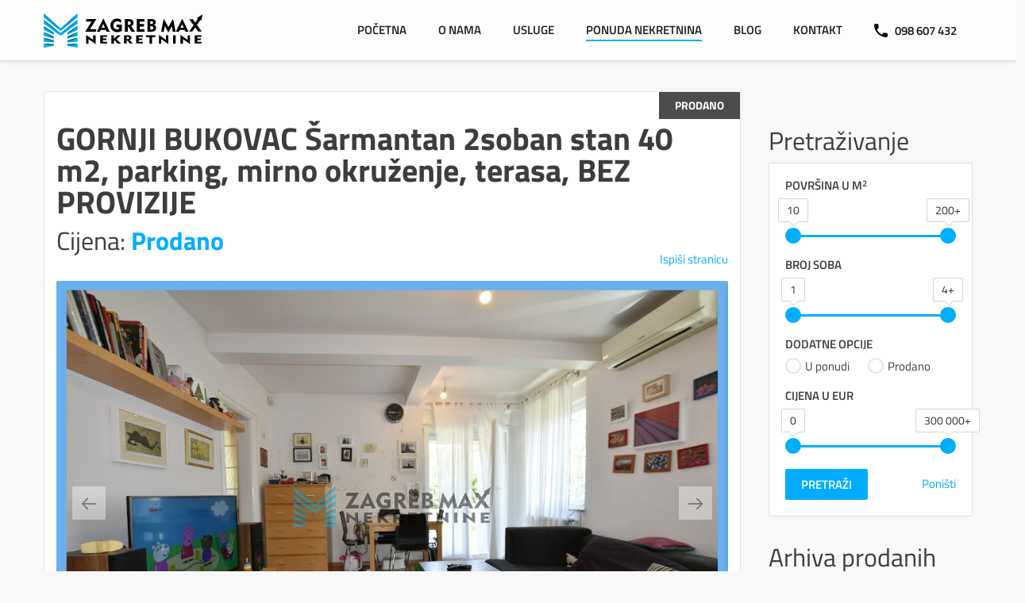

--- FILE ---
content_type: text/html; Charset=utf-8
request_url: https://www.zagrebmax.hr/zagreb/gornji-bukovac-sarmantan-2soban-stan-40-m2-parking-mirno-okruzenje-terasa-bez-provizije
body_size: 4887
content:
<!DOCTYPE html>
<html lang="hr" prefix="og: https://ogp.me/ns#">
<head>
  <title>GORNJI BUKOVAC Šarmantan 2soban stan 40 m2, parking, mirno okruženje, terasa, BEZ PROVIZIJE &ndash; Agencija ZAGREB MAX nekretnine: Agencija specijalizirana za stanove</title>
  <meta charset="utf-8">
  <meta name="viewport" content="width=device-width, initial-scale=1, maximum-scale=2">
  <meta http-equiv="X-UA-Compatible" content="IE=Edge">
  <meta name="description" content="POGLEDAJTE PRILOŽENI TLOCRT STANA Za dodatne informacije kontaktirajte nas na 098 607 432 Kupac ne plaća agencijsku proviziju!! Prodajemo ugodan dvosoban stan neto površine 39,90 m2 u Gornjem Bukovcu. Stan se nalazi u prizemlju uredno održavane manje...">
  <meta name="keywords" content="">
  <meta name="robots" content="all">
  <meta property="og:title" content="GORNJI BUKOVAC Šarmantan 2soban stan 40 m2, parking, mirno okruženje, terasa, BEZ PROVIZIJE &ndash; Agencija ZAGREB MAX nekretnine: Agencija specijalizirana za stanove">
  <meta property="og:description" content="POGLEDAJTE PRILOŽENI TLOCRT STANA Za dodatne informacije kontaktirajte nas na 098 607 432 Kupac ne plaća agencijsku proviziju!! Prodajemo ugodan dvosoban stan neto površine 39,90 m2 u Gornjem Bukovcu. Stan se nalazi u prizemlju uredno održavane manje...">
  <meta property="og:type" content="product">
  <meta property="og:url" content="https://www.zagrebmax.hr/zagreb/gornji-bukovac-sarmantan-2soban-stan-40-m2-parking-mirno-okruzenje-terasa-bez-provizije">
  <meta property="og:image" content="https://www.zagrebmax.hr/media/2022/07/vraniceva_01.jpg">
  <meta property="og:site_name" content="Agencija ZAGREB MAX nekretnine">
  <meta property="fb:app_id" content="441269266445004">
  <meta name="theme-color" content="#3d3d3d">
  <link rel="icon" href="/favicon.ico">
  <link rel="author" href="https://matija.matecic.com">
  <link rel="canonical" href="https://www.zagrebmax.hr/zagreb/gornji-bukovac-sarmantan-2soban-stan-40-m2-parking-mirno-okruzenje-terasa-bez-provizije">
  <link rel="stylesheet" href="/css/zagrebmax?260119">
</head>
<body>
  <header>
    <nav>
      <input type="checkbox" id="menu">
      <label for="menu"><span></span></label>
      <a href="/" id="logo">ZAGREB MAX</a>
      <ul>
        <li><a href="/">Početna</a></li>
        <li><a href="/o-nama">O nama</a>
          <div class="sub">
            <div class="holder">
              <ul>
                <li><a href="/upoznajte-nas">Upoznajte nas</a></li>
                <li><a href="/klijenti-o-nama">Klijenti o nama</a></li>
              </ul>
            </div>
          </div>
        </li>
        <li><a href="/prodaja-nekretnina">Usluge</a>
          <div class="sub">
            <div class="holder">
              <ul>
                <li><a href="/kako-vam-mozemo-pomoci">Prodaja Vaše nekretnine - Posredovanje</a></li>
                <li><a href="/kupnja-nekretnina">Kupnja nekretnine - Posredovanje</a></li>
                <li><a href="/procjena-vrijednosti-nekretnina">Procjena vrijednosti nekretnine</a></li>
                <li><a href="/cesto-postavljana-pitanja-faq">Često postavljana pitanja (FAQ)</a></li>
              </ul>
            </div>
          </div>
        </li>
        <li><a href="/nekretnine" class="active">Ponuda nekretnina</a></li>
        <li><a href="/blog">Blog</a></li>
        <li><a href="/kontakt">Kontakt</a></li>
        <li><a href="tel:+38598607432"><span class="social tel"></span>098 607 432</a>
          <div class="sub">
            <div class="holder">
              <ul>
                <li><a href="https://wa.me/38598607432"><span class="social wapp"></span>Whatsapp</a></li>
              </ul>
            </div>
          </div>
        </li>
      </ul>
    </nav>
  </header>
  <main>
    <div class="left result">
      <span style="position:absolute; right:0; top:0; background:rgba(0,0,0,.7); text-align:center; font-size:14px; font-weight:700; color:#fff; padding:10px 20px; text-transform:uppercase; z-index:1;">Prodano</span>
      <h1>GORNJI BUKOVAC Šarmantan 2soban stan 40 m2, parking, mirno okruženje, terasa, BEZ PROVIZIJE</h1>
      <div class="price">Cijena: <b>Prodano</b></div>
      <div style="float:right;"><a href="#" onclick="$('.result').print({globalStyles:false,mediaPrint:false,stylesheet:'/g/print.css',prepend:'<h1>ZAGREB MAX NEKRETNINE</h1><p>Za više informacija o ovoj nekretnini nazvati 098 607 432</p>'});" class="no-print">Ispiši stranicu</a></div>
      <div style="width:100%; position:relative; margin:35px 0;">
        <ul class="gallery">
          <li data-thumb="/thumbnail/media/2022/07/vraniceva_01.jpg?200x110" data-src="/media/2022/07/vraniceva_01.jpg">
            <img src="/media/blank.png" data-src="/media/2022/07/vraniceva_01.jpg" alt="Zagreb - GORNJI BUKOVAC Šarmantan 2soban stan 40 m2, parking, mirno okruženje, terasa, BEZ PROVIZIJE">
          </li>
          <li data-thumb="/thumbnail/media/2022/07/tlocrt_vraniceva.jpg?200x110" data-src="/media/2022/07/tlocrt_vraniceva.jpg">
            <img src="/media/blank.png" data-src="/media/2022/07/tlocrt_vraniceva.jpg" alt="Zagreb - GORNJI BUKOVAC Šarmantan 2soban stan 40 m2, parking, mirno okruženje, terasa, BEZ PROVIZIJE">
          </li>
          <li data-thumb="/thumbnail/media/2022/07/vraniceva_02.jpg?200x110" data-src="/media/2022/07/vraniceva_02.jpg">
            <img src="/media/blank.png" data-src="/media/2022/07/vraniceva_02.jpg" alt="Zagreb - GORNJI BUKOVAC Šarmantan 2soban stan 40 m2, parking, mirno okruženje, terasa, BEZ PROVIZIJE">
          </li>
          <li data-thumb="/thumbnail/media/2022/07/vraniceva_03.jpg?200x110" data-src="/media/2022/07/vraniceva_03.jpg">
            <img src="/media/blank.png" data-src="/media/2022/07/vraniceva_03.jpg" alt="Zagreb - GORNJI BUKOVAC Šarmantan 2soban stan 40 m2, parking, mirno okruženje, terasa, BEZ PROVIZIJE">
          </li>
          <li data-thumb="/thumbnail/media/2022/07/vraniceva_04.jpg?200x110" data-src="/media/2022/07/vraniceva_04.jpg">
            <img src="/media/blank.png" data-src="/media/2022/07/vraniceva_04.jpg" alt="Zagreb - GORNJI BUKOVAC Šarmantan 2soban stan 40 m2, parking, mirno okruženje, terasa, BEZ PROVIZIJE">
          </li>
          <li data-thumb="/thumbnail/media/2022/07/vraniceva_05.jpg?200x110" data-src="/media/2022/07/vraniceva_05.jpg">
            <img src="/media/blank.png" data-src="/media/2022/07/vraniceva_05.jpg" alt="Zagreb - GORNJI BUKOVAC Šarmantan 2soban stan 40 m2, parking, mirno okruženje, terasa, BEZ PROVIZIJE">
          </li>
          <li data-thumb="/thumbnail/media/2022/07/vraniceva_06.jpg?200x110" data-src="/media/2022/07/vraniceva_06.jpg">
            <img src="/media/blank.png" data-src="/media/2022/07/vraniceva_06.jpg" alt="Zagreb - GORNJI BUKOVAC Šarmantan 2soban stan 40 m2, parking, mirno okruženje, terasa, BEZ PROVIZIJE">
          </li>
          <li data-thumb="/thumbnail/media/2022/07/vraniceva_07.jpg?200x110" data-src="/media/2022/07/vraniceva_07.jpg">
            <img src="/media/blank.png" data-src="/media/2022/07/vraniceva_07.jpg" alt="Zagreb - GORNJI BUKOVAC Šarmantan 2soban stan 40 m2, parking, mirno okruženje, terasa, BEZ PROVIZIJE">
          </li>
          <li data-thumb="/thumbnail/media/2022/07/vraniceva_09.jpg?200x110" data-src="/media/2022/07/vraniceva_09.jpg">
            <img src="/media/blank.png" data-src="/media/2022/07/vraniceva_09.jpg" alt="Zagreb - GORNJI BUKOVAC Šarmantan 2soban stan 40 m2, parking, mirno okruženje, terasa, BEZ PROVIZIJE">
          </li>
          <li data-thumb="/thumbnail/media/2022/07/vraniceva_10.jpg?200x110" data-src="/media/2022/07/vraniceva_10.jpg">
            <img src="/media/blank.png" data-src="/media/2022/07/vraniceva_10.jpg" alt="Zagreb - GORNJI BUKOVAC Šarmantan 2soban stan 40 m2, parking, mirno okruženje, terasa, BEZ PROVIZIJE">
          </li>
          <li data-thumb="/thumbnail/media/2022/07/vraniceva_11.jpg?200x110" data-src="/media/2022/07/vraniceva_11.jpg">
            <img src="/media/blank.png" data-src="/media/2022/07/vraniceva_11.jpg" alt="Zagreb - GORNJI BUKOVAC Šarmantan 2soban stan 40 m2, parking, mirno okruženje, terasa, BEZ PROVIZIJE">
          </li>
          <li data-thumb="/thumbnail/media/2022/07/vraniceva_12.jpg?200x110" data-src="/media/2022/07/vraniceva_12.jpg">
            <img src="/media/blank.png" data-src="/media/2022/07/vraniceva_12.jpg" alt="Zagreb - GORNJI BUKOVAC Šarmantan 2soban stan 40 m2, parking, mirno okruženje, terasa, BEZ PROVIZIJE">
          </li>
        </ul>
      </div>
      <div class="features">
        <div>
          <span style="background-image:url(/g/ruler.svg);"></span>
          <p>Površina (m<sup>2</sup>)</p>
          <p>40</p>
        </div>
        <div>
          <span style="background-image:url(/g/bookshelf.svg);"></span>
          <p>Sobe</p>
          <p>2</p>
        </div>
        <div>
          <span style="background-image:url(/g/bed.svg);"></span>
          <p>Spavaća soba</p>
          <p>1</p>
        </div>
        <div>
          <span style="background-image:url(/g/shower.svg);"></span>
          <p>Kupaona</p>
          <p>1</p>
        </div>
      </div>
      <ul class="features">

        <li>
          <p>Sustav grijanja</p>
          <p>Etažno plinsko centralno</p>
        </li>
        <li>
          <p>Energetski razred</p>
          <p>B</p>
        </li>
        <li>
          <p>Kat</p>
          <p>Prizemlje</p>
        </li>
        <li>
          <p>Broj parking mjesta</p>
          <p>2</p>
        </li>
      </ul>
      <div class="br"></div>
      <div style="padding:15px;">
        <h2>Detaljnije</h2>
        <p>POGLEDAJTE PRILOŽENI TLOCRT STANA<br>
Za dodatne informacije kontaktirajte nas na 098 607 432<br>
Kupac ne plaća agencijsku proviziju!!<br><br>

Prodajemo ugodan dvosoban stan neto površine 39,90 m2 u Gornjem Bukovcu. Stan se nalazi u prizemlju uredno održavane manje stambene zgrade izgrađene 2008. godine u mirnoj ulici punoj zelenila. <br>Velika prednost ovog stana su 2 parking mjesta od 12,5 m2 i vrt od 73 m2 koji se prodaju zajedno sa stanom i uračunati su u kupoprodajnu cijenu.<br>

<br>Odlična lokacija, u blizini su javni gradski prijevoz (autobus), škola, trgovine, parkovi, šetnica, šuma i mnogi drugi sadržaji koji ovu lokaciju čine atraktivnom za kvalitetan život.<br>

<br>Stan se sastoji od:<br>
- ulaznog hodnika<br>
- boravka i blagovaonice<br>
- spavaće sobe<br>
- kuhinje <br>
- kupaonice<br>
- terase<br>

<br>Također, stanu pripada i spremište od 3,25 m2 u prizemlju.<br>
Sva brojila potrošnje su odvojena, ugrađeni su vodomjeri, sustav grijanja je etažno plinsko centralno, pvc stolarija, Samsung klima, orijentacija stana istok / jug <br>

<br>• Mogućnost kupovine putem kredita<br><br>Za više informacija kontaktirajte nas na 098 607 432<br>
Više nekretnina možete pronaći na www.zagrebmax.hr<br>
</p>
      </div>
    </div>
    <div class="right">
      <div class="sticky">
        <h2>Pretraživanje</h2>
        <div class="filters">
          <form action="/nekretnine" method="get">
            <b>Površina u m<sup>2</sup></b>
            <input type="text" name="area" value="" class="range" data-type="double" data-min="10" data-max="200" data-from="" data-to="">
            <b>Broj soba</b>
            <input type="text" name="room" value="" class="range" data-type="double" data-min="1" data-max="4" data-from="" data-to="">
            <b>Dodatne opcije</b>
            <div style="padding:10px 0 20px 0;"><label><input type="checkbox" name="type" value="1">U ponudi</label>
              <label><input type="checkbox" name="type" value="2">Prodano</label></div>
            <b>Cijena u EUR</b>
            <input type="text" name="price" value="" class="range" data-type="double" data-min="0" data-max="300000" data-from="" data-to="" data-step="1000">
            <button>Pretraži</button><a href="#" style="float:right; line-height:38px;" onclick="return rangeReset();">Poništi</a>
          </form>
        </div>
        <h2>Arhiva prodanih</h2>
        <div>
          <p>Ovdje možete vidjeti jedan dio arhive nekretnina koje smo uspješno prodali:</p>
          <p style="padding:12px 0 0; text-align:center;"><a href="/arhiva-prodanih-nekretnina/karta?sort=date_desc&limit=999" class="button">Pogledaj arhivu</a></p>
        </div>
      </div>
    </div>
  </main>
  <main style="margin-top:0; min-height:auto;">
    <div class="listing">
      <h1 style="font-size:32px; text-align:center; margin-bottom:35px;">Pogledajte i ove nekretnine</h1>
      <a href="/zagreb/ogulin-donje-dubrave-kuca-s-okucnicom-3248-m2" class="results">
        <div>
          <div data-src="/thumbnail/media/2025/06/slika_1_donje_dubrave.jpg?300x220"></div>
          <span>U ponudi</span>
        </div>
        <div>
          <h4>OGULIN - Donje Dubrave - kuća s okućnicom 3248 m2</h4>
          <p>106 m<sup>2</sup>, 2 sobe</p>
          <p>68 000 &euro;</p>
        </div>
      </a>
      <a href="/zagreb/ivanic-savska-poslovni-prostor-11356-m2-roh-bau" class="results">
        <div>
          <div data-src="/thumbnail/media/2025/01/tlocrt_podrum_20250110142541.jpg?300x220"></div>
          <span>U ponudi</span>
        </div>
        <div>
          <h4>IVANIĆ - Savska - poslovni prostor, 113,56 m2, roh bau </h4>
          <p>113,56 m<sup>2</sup>, 2 sobe</p>
          <p>125 000 &euro;</p>
        </div>
      </a>
      <a href="/zagreb/tresnjevka-f-setaliste-4-sobni-balkon-spremiste-dvoriste" class="results">
        <div>
          <div data-src="/thumbnail/media/2026/01/20260107_131122.jpg?300x220"></div>
          <span>U ponudi</span>
        </div>
        <div>
          <h4>TREŠNJEVKA - REMIZA - 4-sobni, balkon, spremište, dvorište</h4>
          <p>70,72 m<sup>2</sup>, 4 sobe</p>
          <p>280 000 &euro;</p>
        </div>
      </a>
    </div>
  </main>
  <footer>
    <div>
      <div>
        <h4>Kontakt</h4>
        <p>Telefon: <a href="tel:+38598607432">098 607 432</a></p>
        <p>E-mail: <a href="mailto:">rh/xambergaz//ofni</a></p>
      </div>
      <div>
        <h4>Pratite nas</h4>
        <p><a href="https://www.facebook.com/zagrebmax/" target="_blank" rel="nofollow noopener" class="social fb">na Facebooku</a></p>
        <p><a href="https://www.instagram.com/zagrebmax/" target="_blank" rel="nofollow noopener" class="social insta">na Instagramu</a></p>
      </div>
      <div>
        <div class="counter">
          <div><h1>11</h1>godina iskustva</div>
          <div><h1>14000</h1>prezentacija kupcima</div>
          <div><h1>1200</h1>oglašenih nekretnina</div>
        </div>
      </div>
      <div class="br"></div>
      <hr>
      <p style="margin:12px 15px;"><a href="/uvjeti-koristenja">Uvjeti korištenja</a> &ndash; <a href="/izjava-o-sigurnosti-i-privatnosti">Izjava o sigurnosti i privatnosti</a> &ndash; <a href="/izjava-o-kolacicima">Izjava o kolačićima</a> &ndash; <a href="/o-nama">Upoznajte nas</a> &ndash; <a href="/kontakt">Kontakt</a></p>
    </div>
  </footer>
  <a href="tel:+38598607432" class="mobile" aria-label="Nazovite nas"><span></span></a>
  <link rel="stylesheet" href="/css/bundle?260119">
  <script async defer src="/js/jquery,bundle,zagrebmax?260119"></script>
  <script async defer src="/js/ga?260119"></script>
</body>
</html>
<!--0,0313-->
<!-- custom made with love -->


--- FILE ---
content_type: text/css; Charset=utf-8
request_url: https://www.zagrebmax.hr/css/zagrebmax?260119
body_size: 6668
content:
@font-face {font-family:tw; font-display:swap; src:url(/g/f/titilliumweb-light.ttf) format('truetype'); font-weight:300; font-style:normal;}@font-face {font-family:tw; font-display:swap; src:url(/g/f/titilliumweb-regular.ttf) format('truetype'); font-weight:400; font-style:normal;}@font-face {font-family:tw; font-display:swap; src:url(/g/f/titilliumweb-semibold.ttf) format('truetype'); font-weight:600; font-style:normal;}@font-face {font-family:tw; font-display:swap; src:url(/g/f/titilliumweb-bold.ttf) format('truetype'); font-weight:700; font-style:normal;}@font-face {font-family:k; font-display:swap; src:url(/g/f/kalam-bold.ttf) format('opentype'); font-style:normal;}body {margin:0; font-family:tw, sans-serif; font-size:15px; font-weight:400; line-height:1; color:#3d3d3d; background:#f8f8f8;}* {box-sizing:border-box;}:focus, :active {outline:none;}::-moz-selection {background:#4cadf8; color:#fff; text-shadow:none;}::selection {background:#4cadf8; color:#fff; text-shadow:none;}h1, h2, h3, h4 {margin:24px 0 12px 0; padding:0;}h1 {font-size:36px; font-weight:700;}h2 {font-size:32px; font-weight:400;}h3 {font-size:24px; font-weight:600;}h4 {font-size:20px; font-weight:600;}ul {margin:0; padding:0; list-style:none;}div, li {position:relative;}p {margin:12px 0;}b, strong {font-weight:700;}a {text-decoration:none; color:#00aeff;}.br {float:none; padding:0; clear:both;}hr {clear:both; width:100%; height:1px; border:none; background:rgba(0,0,0,.2);}sup {font-size:75%; line-height:0; position:relative; vertical-align:baseline; top:-4px;}.center {text-align:center; font-size:22px;}.honey {display:none;}header {position:absolute; top:0; width:100%; height:77px; background:rgba(255,255,255,.75); border-bottom:1px solid rgb(214,214,214); box-shadow:0 0 10px -3px rgba(0,0,0,.2); z-index:3;}header.fix {position:fixed; background:#fff; height:57px; box-shadow:0 2px 10px -3px rgba(0,0,0,.2);}header nav {margin:auto; padding:0 15px; width:1200px;}header nav #logo {display:inline-block; width:200px; height:77px; background:url(/g/zagrebmax_logo.svg) 50% no-repeat; color:#fff; text-indent:-999px;}header.fix nav #logo {width:148px; height:57px;}header ul {float:right;}header li {float:left;}header li a {position:relative; display:block; padding:30px 20px; font-size:15px; font-weight:600; color:#1d1d1d; text-transform:uppercase;}header nav > ul > li > a::before {content:''; position:absolute; bottom:23px; left:20px; width:calc(100% - 40px); height:1px; background:#00aeff; visibility:hidden; transform:scaleX(0); transition:all 0.3s ease-in-out 0s;}header nav > ul > li > a:hover::before {visibility:visible; transform:scaleX(1);}header.fix nav > ul > li > a::before {bottom:13px;}header.fix li a {padding:20px;}header nav > ul > li > a.active::after {content:''; position:absolute; bottom:23px; left:20px; width:calc(100% - 40px); height:2px; background:#00aeff;}header.fix nav > ul > li > a.active::after {bottom:13px;}header.hide {background:#fff;}header.hide li, header.hide input, header.hide label {display:none;}header li:hover .sub {top:55px;}header.fix li:hover .sub {top:45px;}header li:hover .sub .holder {margin-top:8px; opacity:1;}.sub {position:absolute; min-width:210px; left:0; top:-400px; z-index:3;}.sub .holder {margin-top:0px; opacity:0; z-index:2; background:rgba(0,0,0,.8); box-shadow:0 6px 18px -3px rgba(0,0,0,.3); border-radius:2px; transition:all .1s ease-out;}.sub .holder ul {float:none; padding:10px;}.sub .holder ul:before {content:''; position:absolute; width:0; height:0; top:-8px; left:42px; border-style:solid; border-width:0 8px 8px 8px; border-color:transparent transparent rgba(0,0,0,.8) transparent;}.sub .holder li {float:none;}.sub .holder li:hover {background:#f0f0f0; transition:all .3s ease; border-radius:1px;}.sub .holder li a {padding:15px; color:#fff; text-transform:none; font-weight:400; white-space:nowrap;}.sub .holder li a:hover {color:#313131;}.slider {width:100%; height:700px; overflow:hidden;}.slider li {width:100%; height:100%; background-size:cover; background-position:50%;}.slider li div {position:absolute; bottom:30px; left:calc(50% - 600px); max-width:800px; font-size:72px; font-weight:700; color:#fff; text-shadow:2px 2px 3px rgba(0,0,0,.5);}.kwicks {margin:0 auto; width:1200px; height:810px; overflow:hidden; background:url(/g/zagreb.jpg) 50% 0;}.kwicks li {float:left; margin:0; width:50%; height:100%; overflow:hidden;}.kwicks li * {cursor:pointer;}.kwicks li:first-of-type {background:rgb(255,255,255); background:linear-gradient(90deg, rgba(255,255,255,.9) 0%, rgba(255,255,255,.7) 100%);}.kwicks li:last-of-type {background:rgb(0,0,0); background:linear-gradient(90deg, rgba(0,0,0,.6) 0%, rgba(0,0,0,.3) 100%);}.kwicks a {display:block; width:100%; height:100%;}.kwicks a > div {position:absolute; width:350px;}.kwicks a > div > div {position:initial; text-align:center;}.kwicks div:first-of-type {top:340px; left:100px; color:#3d3d3d; z-index:2;}.kwicks li:last-of-type div:first-of-type {left:auto; right:150px; color:#fff;}.kwicks a > div:last-of-type {position:absolute; left:0; bottom:0; width:100%; width:100%; height:360px; background:#fff; z-index:1; border-top:5px solid rgba(0,0,0,.1);}.kwicks li:last-of-type a > div:last-of-type {background:#223648;}.kwicks h1 {margin:0 0 48px 0; font-size:48px; font-weight:700; color:#fff; text-shadow:2px 2px 3px rgba(0,0,0,.5);}.kwicks li:first-of-type h1 {color:#223648; text-shadow:2px 2px 3px rgba(255,255,255,.5);}.kwicks h2 {font-weight:600; margin-bottom:24px;}.kwicks h3 {font-size:20px; font-weight:700; margin:24px 0;}.kwicks label {display:block; margin-bottom:16px;}.kwicks label span {display:inline-block; width:12px; height:12px; background:#00acff; border-radius:2px; margin-right:9px;}.kwicks button {transition:.3s ease-out all;}.kwicks li:first-of-type button {background:#f47115;}.kwicks li:last-of-type button {background:#4fbd37;}.kwicks li:hover button {transform:scale(1.2);}main {display:table; table-layout:fixed; margin:100px auto 0 auto; padding:15px 15px 30px 15px; width:1200px; min-height:600px;}main p, main li {line-height:1.4;}main a:hover {text-decoration:underline;}main img {width:100%; box-shadow:0 3px 9px -3px rgba(0,0,0,.3); border-radius:2px;}main h1 em {font-family:k, sans-serif; font-style:normal; color:#4cadf8; letter-spacing:-1px; font-size:46px; vertical-align:-4px; text-shadow:1px 1px 1px rgba(0,0,0,.1);}main a:hover h4 {text-decoration:underline;}main > h1 + em {display:block; margin-bottom:36px;}.a3 {margin:0 0 30px 0; padding:0;}.a3 a {position:relative; display:table-cell; width:33.33%; padding:36px; color:#3d3d3d;}.a3 a:hover {text-decoration:none;}.a3 a:nth-child(1) {padding:0 48px 0 0;}.a3 a:nth-child(2) {padding:0 24px;}.a3 a:nth-child(3) {padding:0 0 0 48px;}.a3 a p {font-size:14px; margin:0;}.a3 a img {width:100%; height:auto;}.pre-a3 {margin:60px 0 30px 0; text-align:center;}a.blog {display:block; color:#3d3d3d; font-size:14px;}a.blog:hover {text-decoration:none;}.blog hr {margin:24px 0;}.blog a .time {display:block; float:left; background:#303030; color:#fff; width:50px; text-align:center; padding:10px 0; font-weight:600; text-transform:uppercase; border-radius:2px; box-shadow:0 3px 9px -3px rgba(0,0,0,.3); margin:0 20px 20px 0;}.blog a .time b {display:block; font-size:20px;}.a3.blog a .time {position:absolute; top:-6px; right:48px;}.a3.blog a:nth-child(2) .time {right:24px;}.a3.blog a:nth-child(3) .time {right:0;}section {background:#3f3f41;}section div {text-align:center; padding:35px 0; font-size:24px;}section a {color:#fff;}section em {font-family:k, sans-serif; font-style:normal; color:#4cadf8; letter-spacing:-1px;}section .more {color:#bebebe; border-color:#bebebe;}section .more:hover {color:#4cadf8; border-color:#4cadf8;}.left, .right {display:table-cell; width:75%; position:relative;}.right {width:25%; padding:0 0 35px 35px;}.sticky {position:sticky; top:75px;}.sticky > div {padding:20px; background:#fff; border:1px solid #dedede; margin-bottom:35px; border-radius:2px;}.sticky > div:last-of-type {margin-bottom:0;}.more {display:inline-block; margin-top:12px; padding:6px 15px; font-size:12px; font-weight:700; text-transform:uppercase; color:#303030; border:2px solid #303030; border-radius:1px;}.more:hover {color:#dc8c32; border-color:#dc8c32; text-decoration:none;}table {margin:0 -12px 24px -12px; width:100%; border-collapse:collapse;}table th {padding:12px; font-size:24px!important; font-weight:400!important; text-align:left; color:#fff; background:#223648;border-radius:2px;}table td {vertical-align:top; padding:0 12px;}table li {padding-left:24px; line-height:1.6;}table h1, table h2, table h3 {margin-top:0;}.alt {margin:0 auto 24px auto;}.alt td {padding:24px 48px;}.alt h2 {display:block; clear:both; margin:0; padding:6px 0 24px 64px; font-size:18px; font-weight:700; color:#777a89; text-transform:uppercase; background-repeat:no-repeat; background-position:0 0; background-size:50px;}.alt p:first-of-type {margin-top:0;}.alt p:last-of-type {margin-bottom:0;}.alt2 td {padding:24px 12px;}.alt2 strong {font-size:18px;}.zagrebmax-garancija {position:relative; width:70%; margin:auto; padding:18px 18px 18px 150px; background:#223648; font-size:14px; font-weight:300; color:#fafafa; border-radius:100px; cursor:default;}.zagrebmax-garancija div {position:absolute; width:140px; height:140px; left:0; top:-11px; background:url(/media/2020/05/zagrebmax_garancija.svg);}.zagrebmax-garancija h2 {font-size:16px; font-weight:700; color:#fff; margin:0 0 6px 0;}.zagrebmax-garancija p {margin:0; line-height:1.2;}.zagrebmax-garancija em {display:block; margin-top:6px; font-weight:700; color:#4cadf8;}.mapboxgl-marker {width:32px; height:32px; background:url(/g/marker.svg) 50% no-repeat;}.mapboxgl-popup-content {width:408px; padding:24px!important;}.mapboxgl-popup-content a {display:block; width:360px; height:120px; font-family:tw,sans-serif; font-size:14px; font-weight:400; color:#808080;}.mapboxgl-popup-content a:hover {text-decoration:none;}.mapboxgl-popup-content h3 {margin-top:0; color:#3d3d3d; font-size:16px; font-weight:600;}.mapboxgl-popup-content p {line-height:1;}.mapboxgl-popup-content p:last-of-type {color:#00aeff; font-size:16px; font-weight:600;}.mapboxgl-popup-content img {float:left; width:120px; margin-right:12px;}.mapboxgl-popup-content .mapboxgl-popup-close-button {font-size:20px; color:#3d3d3d; background:none;}.mapboxgl-popup-content .mapboxgl-popup-close-button:hover {background:none;}.listing .left {width:22%;}.listing .right {width:78%;}.filters b {font-weight:600; text-transform:uppercase;}.listing #map {width:100%; height:600px;}.listing .sorting {margin-bottom:5%; padding:10px 20px; background:#00aeff; font-weight:600; border-radius:2px; display:table; width:100%;}.listing .sorting > div {display:table-cell; width:27%;}.listing .sorting > div:last-of-type {width:46%; text-align:right;}.listing .sorting > div:last-of-type a {display:block; color:#3d3d3d; line-height:36px;}.results {display:inline-block; width:31%; margin:0 3% 5% 0; color:#303030; background:#fff; border-radius:2px; overflow:hidden; box-shadow:0 3px 9px -3px rgba(0,0,0,.3);}.results:hover {text-decoration:none;}.results:nth-of-type(3n) {margin-right:0;}.results:hover {box-shadow:0 6px 18px -3px rgba(0,0,0,.3);}.results:hover h4 {font-weight:700;}.results > div:first-of-type {width:100%; height:200px; overflow:hidden; position:relative;}.results > div:first-of-type span {position:absolute; right:0; top:0; background:rgba(0,0,0,.7); text-align:center; font-size:14px; font-weight:700; color:#fff; padding:10px 20px; text-transform:uppercase;}.results div div {width:100%; height:100%; background-position:50%; background-size:cover; transition:all 0.3s;}.results:hover div div {transform:scale(1.1);}.results > div:last-of-type {padding:20px;}.results p {margin:0;}.results h4 {font-size:17px; font-weight:600; margin:0;}.results > div p:first-of-type {margin:10px 0 20px 0; color:#808080;}.results > div p:last-of-type {font-size:25px; color:#00aeff; font-weight:700; padding:20px 0 0 0; border-top:1px solid rgba(0,0,0,.1); text-align:center;}.result {background:#fff; padding:15px; border:1px solid #e4e4e4; border-radius:2px;}.result h1 {font-size:40px;}.result .price {font-size:32px;}.result .price b {color:#00aeff; font-weight:700;}div.features {display:table; table-layout:fixed; width:100%; margin:35px 0 15px 0; border-collapse:separate; border-spacing:1px;}div.features div {display:table-cell; width:20%; background:#e4e4e4; text-align:center; font-size:15px; padding:0 15px; height:150px;}div.features div span {display:block; margin:auto; width:40px; height:50px; background-position:50% 100%; background-repeat:no-repeat; background-size:100%;}div.features div p {margin:0; padding:16px 0;}div.features div p:last-of-type {font-size:20px; font-weight:600; border-top:1px solid #fff;}ul.features {text-align:center;}ul.features li {float:left; width:25%; padding:0 25px; height:80px;}ul.features li p {margin:0; padding:8px 0; line-height:1; font-size:14px;}ul.features li p:last-of-type {font-weight:600; border-top:1px solid #e4e4e4;}ul.features li:nth-child(4n) {clear:right;}.paging {clear:both; margin:0 0 24px 0; text-align:center;}.paging li {display:inline-block; overflow:hidden;}.paging b, .paging a {display:block; color:#fff; margin:0 6px; padding:9px 12px; background:#00aeff; border-radius:2px;}.paging b {background:#3d3d3d; cursor:default;}.paging a:hover {background:#3d3d3d; transition:.15s ease-out all;}footer {background:url(/g/dno.jpg) 50% no-repeat #222; background-size:cover; line-height:1.6;}footer > div {width:1200px; margin:auto; padding:12px 0;}footer > div > div {float:left; margin:0 15px; width:30%;}footer > div > div:nth-child(2) {width:15%;}footer > div > div:nth-child(3) {width:45%;}footer h4 {font-size:17px; font-weight:600; text-transform:uppercase; color:#4cadf8;}footer p, footer a {font-size:15px; color:#bebebe; font-weight:300;}footer > div > p {text-align:center;}footer a:hover {text-decoration:underline;}footer span {display:inline-block; color:#fff; font-size:16px; font-weight:600; text-align:center; line-height:1; vertical-align:24px;}footer .counter {margin-top:26px; width:100%; display:table; text-align:center; cursor:default; color:#fff; text-shadow:0 1px 1px rgba(0,0,0,.5); line-height:1;}footer .counter h1 {margin-top:0; font-size:40px; color:#4cadf8; font-weight:700;}footer .counter div {display:table-cell; width:30%; padding:12px;}footer .counter div:nth-child(2) {width:36%; border-left:1px solid rgba(255,255,255,.3); border-right:1px solid rgba(255,255,255,.3);}.social {padding-left:26px; background-position:0 50%; background-repeat:no-repeat; background-size:20px; line-height:1.2;}.fb {background-image:url(/g/facebook.svg);}.insta {background-image:url(/g/instagram.svg);}.msg {background-image:url(/g/messenger.svg);}.tel {background-image:url(/g/phone.svg); background-size:17px;}.vbr {background-image:url(/g/viber.svg);}.wapp {background-image:url(/g/whatsapp.svg);}.map {background-image:url(/g/marker.svg);}.grid {background-image:url(/g/grid.svg);}input[type=text], input[type=password], textarea {width:100%; height:44px; margin-bottom:10px; padding-left:10px; font-family:tw, sans-serif; line-height:1; font-size:15px; font-weight:300; color:#33373d; background:#fcfcfc; text-shadow:0 1px #fff; box-shadow:inset 1px 1px 3px rgba(0,0,0,.1); border:1px solid; border-color:#a9a9a9 #d7d7d7 #d7d7d7 #a9a9a9; border-radius:2px;}input:focus, textarea:focus {border-color:rgba(0,0,0,.4);}textarea {width:100%; height:auto; resize:none; text-indent:0; padding:9px 0 5px 8px;max-height:208px;}select {cursor:pointer;}form p {margin-bottom:4px; font-size:14px;}*::-webkit-input-placeholder {color:#bbb; font-weight:100; line-height:normal;}*::-moz-placeholder {color:#bbb; font-weight:100;}.wait, .wait:hover {background:url(/g/wait.svg) 50% no-repeat #00acff; cursor:wait; overflow:hidden; color:#fff; text-shadow:none; transition:none;}button, a.button {font-family:tw,sans-serif; font-size:15px; padding:8px 20px; cursor:pointer; background:#00acff; color:#fff; font-weight:600; text-transform:uppercase; border:none; border-radius:2px;}button:hover, a.button:hover {background:#3d3d3d; transition:.15s ease-out all; text-decoration:none;}button:active, a.button:active {transform:translateY(2px);}select {padding-right:26px;}input[type=text].error, .error {border-color:#d00;}.custom-label {display:inline-block; cursor:pointer; user-select:none; text-align:left; padding:0 20px 0 0;}.custom-check, .custom-radio {display:inline-block; width:20px; height:20px; border:2px solid rgba(0,0,0,.1); border-radius:50%; transition:border-color .1s ease-in-out; margin-right:5px; vertical-align:-4px;}.custom-label:hover, .custom-label:hover .custom-check, .custom-label:hover .custom-radio {border-color:rgba(0,0,0,.2); -webkit-text-stroke:.5px;}.custom-check em, .custom-radio em {display:none; width:20px; height:20px; margin:-2px 0 0 -2px; background:url(/g/check.svg) 50% no-repeat #00aeff; background-size:9px; border-radius:50%; animation-name:bounceIn; animation-duration:.4s; animation-iteration-count:1;}.custom-check.checked em, .custom-radio.checked em {display:block;}.animated {animation-duration:1s; animation-fill-mode:both;}.bounceIn {animation-duration:0.75s; animation-name:bounceIn;}@keyframes bounceIn {from, 20%, 40%, 60%, 80%, to {animation-timing-function:cubic-bezier(0.215, 0.61, 0.355, 1);}0% {opacity:0; transform:scale3d(0.3, 0.3, 0.3);}20% {transform:scale3d(1.1, 1.1, 1.1);}40% {transform:scale3d(0.9, 0.9, 0.9);}60% {opacity:1; transform:scale3d(1.03, 1.03, 1.03);}80% {transform:scale3d(0.97, 0.97, 0.97);}to {opacity:1; transform:scale3d(1, 1, 1);}}.fadeInRight {animation-name:fadeInRight;}@keyframes fadeInRight {from {opacity:0; transform:translate3d(100%, 0, 0);}to {opacity:1; transform:translate3d(0, 0, 0);}}#jeste-li-znali {display:none; max-width:640px;}#jeste-li-znali div {position:relative; height:300px; background:url(/g/zagreb.jpg); background-size:cover; margin:-12px -24px 0 -24px;}.mobile {display:none; position:fixed; bottom:0; right:0; width:60px; height:60px; background:#4cadf8; border-radius:3px 0 0 0; z-index:4;}.mobile span {display:block; width:100%; height:100%; background:url(/g/phone.svg) 50% no-repeat; background-size:40%; filter:invert(100);}.range {display:none;}header nav label, header nav input {display:none;}@media only screen and (max-width:1023px) {header nav {width:100%;}header nav label {position:relative; display:inline-block; float:right; padding:35px 10px; cursor:pointer; user-select:none;}header.fix nav label {padding:25px 10px;}header nav label span {position:relative; display:block; width:32px; height:4px; background:#1d1d1d; transition:background .2s ease-out; border-radius:3px;}header nav label span:before, header nav label span:after {position:absolute; display:block; content:''; width:100%; height:100%; background:#1d1d1d; transition:all .2s ease-out; border-radius:3px;}header nav label span:before {top:8px;}header nav label span:after {top:-8px;}header nav > ul.on {display:block; background:rgba(255,255,255,.95);}header.fix nav > ul.on {background:#fff;}header nav input.on ~ label span {background:transparent;}header nav input.on ~ label span:before {transform:rotate(-45deg);}header nav input.on ~ label span:after {transform:rotate(45deg);}header nav input.on ~ label span:before, header nav input.on ~ label span:after {top:0;}header nav ul {display:none; float:none; margin:15px -15px;}header.fix nav ul {margin-top:10px;}header nav ul li {float:none;}header nav ul li a {padding:20px;}header nav > ul > li > a::before, header nav > ul > li > a.active::after {display:none;} header nav ul li:hover .sub, header.fix nav ul li:hover .sub {top:auto;}header nav ul li:hover .sub .holder {margin:0;}.sub {position:relative; top:auto; width:100%; display:none;}.sub .holder {border-radius:0; opacity:1;}.sub .holder ul {display:block; margin:0;}.sub .holder ul:before {display:none;}.slider {height:400px;}.slider li div {font-size:40px; left:6%;}.kwicks {width:auto; height:930px; background-image:url(/g/zagreb_mobile.jpg);}.kwicks li {float:none; width:100%; height:500px;}.kwicks li:first-of-type {background:rgba(255,255,255,.85);}.kwicks li:last-of-type {background:rgba(0,0,0,.6);}.kwicks a > div {position:absolute; width:auto;}.kwicks div:first-of-type {top:100px; left:30px; color:#3d3d3d; z-index:2;}.kwicks li:last-of-type div:first-of-type {top:30px; left:30px; right:auto; color:#fff;}.kwicks a > div:last-of-type {display:none;}.kwicks h1 {font-size:34px; margin-bottom:24px;}.kwicks label {display:block; margin-bottom:6px;}.kwicks label span {display:inline-block; width:9px; height:9px; background:#00acff; border-radius:2px; margin-right:9px;}main {width:100%; padding:0 30px 30px 30px;}.a3 {display:block;}.a3 a {display:block; padding:0 0 30px 0!important; width:auto;}.a3 a .time {top:12px; right:12px!important; margin:0;}table, table tr, table th, table td {margin:0; width:100%!important; display:block;}table li {padding-left:12px;}col {width:100%!important;}table td, .alt td, .alt2 td {padding:24px 0 0 0;}.zagrebmax-garancija {padding:180px 18px 18px 18px; width:100%; border-radius:2px; text-align:center;}.zagrebmax-garancija div {left:50%; top:18px; margin-left:-70px;}.left, .right, .listing .right, .listing {display:block; padding:0; width:auto;}.listing .left {display:none;}.listing .results {width:100%; margin:0 0 10% 0;}.listing .sorting label {display:block; line-height:1.6;}.listing .sorting select {width:100%;}.listing .sorting > div {display:block; width:100%; padding-bottom:10px;}.listing .sorting > div:last-of-type {text-align:left; width:100%; padding:0;}section em {display:block;}footer > div {width:100%; padding-bottom:60px;}footer > div > div {float:none; width:auto!important;}footer > div > div:nth-child(2) p {display:inline-block; margin-right:15px;}footer .counter {font-size:12px;}footer .counter div:first-of-type {padding-left:0;}footer .counter div:last-of-type {padding-right:0;}footer .counter h1 {font-size:27px; margin-bottom:6px;}footer hr {margin:35px 0 0 0;}a.no-print {display:none;}ul.features li {float:none; width:100%; height:auto;}.center {font-size:15px;}.ajax div {float:none!important; width:auto!important; margin:0!important;}#jeste-li-znali div {height:160px;}.mobile {display:block;}}

--- FILE ---
content_type: text/css; Charset=utf-8
request_url: https://www.zagrebmax.hr/css/bundle?260119
body_size: 4100
content:
.lSSlideOuter {overflow:hidden; user-select:none;}.lightSlider:before, .lightSlider:after {content:''; display:table;}.lightSlider {overflow:hidden; margin:0;}.lSSlideWrapper {max-width:100%; overflow:hidden; position:relative;}.lSSlideWrapper > .lightSlider:after {clear:both;}.lSSlideWrapper .lSSlide {transform:translate(0,0); transition-property:transform,height; transition-duration:inherit !important; transition-timing-function:inherit !important;}.lSSlideWrapper .lSFade {position:relative;}.lSSlideWrapper .lSFade > * {position:absolute !important; width:100%; margin-right:0; top:0; left:0; z-index:9;}.lSSlideWrapper.usingCss .lSFade > * {opacity:0; transition-delay:0s; transition-duration:inherit !important; transition-property:opacity; transition-timing-function:inherit !important;}.lSSlideWrapper .lSFade > *.active {z-index:10;}.lSSlideWrapper.usingCss .lSFade > *.active {opacity:1;}.lSSlideOuter .lightSlider, .lSSlideOuter .lSPager {padding-left:0; list-style:none outside none;}.lSSlideOuter .lightSlider > *, .lSSlideOuter .lSGallery li {float:left;}.lSSlideOuter .lSPager.lSpg {margin:10px 0 0; padding:0; text-align:center;}.lSSlideOuter .lSPager.lSpg > li {cursor:pointer; display:inline-block; padding:0 5px;}.lSSlideOuter .lSPager.lSpg > li a {background-color:#222222; border-radius:30px; display:inline-block; height:8px; overflow:hidden; text-indent:-999em; width:8px; position:relative; z-index:99; transition:all 0.5s linear 0s;}.lSSlideOuter .lSPager.lSpg > li:hover a, .lSSlideOuter .lSPager.lSpg > li.active a {background-color:#428bca;}.lSSlideOuter .media {opacity:0.8;}.lSSlideOuter .media.active {opacity:1;}.lSSlideOuter .lSPager.lSGallery {list-style:none outside none; padding-left:0; margin:0; overflow:hidden; transform:translate3d(0px, 0px, 0px); user-select:none;}.lSSlideOuter .lSPager.lSGallery li {overflow:hidden; opacity:.5; transition:.15s ease-out all;}.lSSlideOuter .lSPager.lSGallery li.active, .lSSlideOuter .lSPager.lSGallery li:hover {opacity:1;}.lSSlideOuter .lSPager.lSGallery img {display:block; height:auto; width:auto; max-width:100%;}.lSSlideOuter .lSPager.lSGallery:before, .lSSlideOuter .lSPager.lSGallery:after {content:''; display:table;}.lSSlideOuter .lSPager.lSGallery:after {clear:both;}.lSAction {position:initial;}.lSAction > a {display:block; position:absolute; top:50%; margin-top:-31px; padding:10px; background:#fff; opacity:.4; border-radius:2px; cursor:pointer; font-family:'lg'; font-size:22px; color:#3d3d3d; transition:opacity 0.2s linear;}.lSAction > a:hover {color:#3d3d3d; text-decoration:none; opacity:1;}.lSAction .lSNext {right:20px;}.lSAction .lSNext:before {content:"\e095";}.lSAction .lSPrev {left:20px;}.lSAction .lSPrev:after {content:"\e094";}.lSAction > a.disabled {pointer-events:none; opacity:.25;}.cS-hidden {height:1px; opacity:0; filter:alpha(opacity=0); overflow:hidden;}.lightSlider.lsGrab > * {cursor:grab;}.lightSlider.lsGrabbing > * {cursor:move; cursor:grabbing;}@font-face {font-family:lg; src:url(/g/f/lg.ttf) format('truetype'); font-weight:normal; font-style:normal;}.gallery {max-height:580px; overflow:hidden;} .lg-icon {font-family:'lg'; font-style:normal; font-weight:normal; font-variant:normal; text-transform:none; line-height:1;}.lg-actions {position:initial;} .lg-actions .lg-next, .lg-actions .lg-prev {display:block; position:absolute; margin-top:-10px; padding:10px; top:50%; background-color:rgba(0, 0, 0, 0.45); border-radius:2px; color:#999; cursor:pointer; font-size:22px; z-index:1080; border:none; outline:none;}.lg-actions .lg-next.disabled, .lg-actions .lg-prev.disabled {pointer-events:none; opacity:0.5;}.lg-actions .lg-next:hover, .lg-actions .lg-prev:hover {color:#FFF;}.lg-actions .lg-next {right:20px;}.lg-actions .lg-next:before {content:"\e095";}.lg-actions .lg-prev {left:20px;}.lg-actions .lg-prev:after {content:"\e094";}@keyframes lg-right-end {0% {left:0;}50% {left:-30px;}100% {left:0;}}@keyframes lg-left-end {0% {left:0;}50% {left:30px;}100% {left:0;}}.lg-toolbar .lg-icon.lg-close, .lg-actions .lg-next, .lg-actions .lg-prev {transform:none;}.lg-outer.lg-right-end .lg-object {animation:lg-right-end 0.3s; position:relative;}.lg-outer.lg-left-end .lg-object {animation:lg-left-end 0.3s; position:relative;}.lg-toolbar {position:absolute; left:0; top:0; width:100%; padding:10px 20px; z-index:1082;}.lg-toolbar .lg-icon {float:right; padding:10px; margin:-10px -10px 0 0; font-size:22px; color:#999; text-decoration:none !important; outline:none; background-color:rgba(0, 0, 0, 0.45); border:none; border-top-left-radius:0; border-top-right-radius:0;}.lg-toolbar .lg-icon:hover {color:#fff;}.lg-toolbar .lg-close:after {content:"\e070";}#lg-counter {float:left; font-size:16px; color:#999;}.lg-sub-html {background-color:rgba(0,0,0,.45); bottom:0; right:0; color:#e0e0e0; font-size:16px; padding:10px 40px; position:fixed; text-align:center; z-index:1080;}.lg-toolbar, .lg-prev, .lg-next {opacity:1; transition:transform 0.35s cubic-bezier(0,0,.25,1) 0s, opacity 0.35s cubic-bezier(0,0,.25,1) 0s, color 0.2s linear;}.lg-hide-items .lg-prev {opacity:0; transform:translate3d(-10px, 0, 0);}.lg-hide-items .lg-next {opacity:0; transform:translate3d(10px, 0, 0);}.lg-hide-items .lg-toolbar {opacity:0; transform:translate3d(0, -10px, 0);}body:not(.lg-from-hash) .lg-outer.lg-start-zoom .lg-object {transform:scale3d(0.5, 0.5, 0.5); opacity:0; transition:transform 250ms cubic-bezier(0,0,.25,1) 0s, opacity 250ms cubic-bezier(0,0,.25,1) !important; transform-origin:50% 50%;}body:not(.lg-from-hash) .lg-outer.lg-start-zoom .lg-item.lg-complete .lg-object {transform:scale3d(1, 1, 1); opacity:1;}.lg-group:after {content:""; display:table; clear:both;}.lg-outer {width:100%; height:100%; position:fixed; top:0; left:0; z-index:1050; text-align:left; opacity:0; transition:opacity 0.15s ease 0s;}.lg-outer * {box-sizing:border-box;}.lg-outer.lg-visible {opacity:1;}.lg-outer.lg-css3 .lg-item.lg-prev-slide, .lg-outer.lg-css3 .lg-item.lg-next-slide, .lg-outer.lg-css3 .lg-item.lg-current {transition-duration:inherit !important; transition-timing-function:inherit !important;}.lg-outer.lg-css3.lg-dragging .lg-item.lg-prev-slide, .lg-outer.lg-css3.lg-dragging .lg-item.lg-next-slide, .lg-outer.lg-css3.lg-dragging .lg-item.lg-current {transition-duration:0s !important; opacity:1;}.lg-outer.lg-grab img.lg-object {cursor:grab;}.lg-outer.lg-grabbing img.lg-object {cursor:move; cursor:grabbing;}.lg-outer .lg {height:100%; width:100%; position:relative; overflow:hidden; margin-left:auto; margin-right:auto; max-width:100%; max-height:100%;}.lg-outer .lg-inner {width:100%; height:100%; position:absolute; left:0; top:0; white-space:nowrap;}.lg-outer .lg-item {background:url(/g/wait.svg) no-repeat scroll center center transparent; display:none !important;}.lg-outer.lg-css3 .lg-prev-slide, .lg-outer.lg-css3 .lg-current, .lg-outer.lg-css3 .lg-next-slide {display:inline-block !important;}.lg-outer.lg-css .lg-current {display:inline-block !important;}.lg-outer .lg-item, .lg-outer .lg-img-wrap {display:inline-block; text-align:center; position:absolute; width:100%; height:100%;}.lg-outer .lg-item:before, .lg-outer .lg-img-wrap:before {content:""; display:inline-block; height:50%; width:1px; margin-right:-1px;}.lg-outer .lg-img-wrap {position:absolute; padding:0 5px; left:0; right:0; top:0; bottom:0;}.lg-outer .lg-item.lg-complete {background-image:none;}.lg-outer .lg-item.lg-current {z-index:1060;}.lg-outer .lg-image {display:inline-block; vertical-align:middle; max-width:100%; max-height:100%; width:auto !important; height:auto !important;}.lg-outer.lg-show-after-load .lg-item .lg-object, .lg-outer.lg-show-after-load .lg-item .lg-video-play {opacity:0; transition:opacity 0.15s ease 0s;}.lg-outer.lg-show-after-load .lg-item.lg-complete .lg-object, .lg-outer.lg-show-after-load .lg-item.lg-complete .lg-video-play {opacity:1;}.lg-outer .lg-empty-html {display:none;}.lg-outer.lg-hide-download #lg-download {display:none;}.lg-backdrop {position:fixed; top:0; left:0; right:0; bottom:0; z-index:1040; background-color:#000; opacity:0; transition:opacity 0.15s ease 0s;}.lg-backdrop.in {opacity:1;}.lg-css3.lg-no-trans .lg-prev-slide, .lg-css3.lg-no-trans .lg-next-slide, .lg-css3.lg-no-trans .lg-current {transition:none 0s ease 0s !important;}.lg-css3.lg-use-css3 .lg-item {backface-visibility:hidden;}.lg-css3.lg-use-left .lg-item {backface-visibility:hidden;}.lg-css3.lg-fade .lg-item {opacity:0;}.lg-css3.lg-fade .lg-item.lg-current {opacity:1;}.lg-css3.lg-fade .lg-item.lg-prev-slide, .lg-css3.lg-fade .lg-item.lg-next-slide, .lg-css3.lg-fade .lg-item.lg-current {transition:opacity 0.1s ease 0s;}.lg-css3.lg-slide.lg-use-css3 .lg-item {opacity:0;}.lg-css3.lg-slide.lg-use-css3 .lg-item.lg-prev-slide {transform:translate3d(-100%, 0, 0);}.lg-css3.lg-slide.lg-use-css3 .lg-item.lg-next-slide {transform:translate3d(100%, 0, 0);}.lg-css3.lg-slide.lg-use-css3 .lg-item.lg-current {transform:translate3d(0, 0, 0); opacity:1;}.lg-css3.lg-slide.lg-use-css3 .lg-item.lg-prev-slide, .lg-css3.lg-slide.lg-use-css3 .lg-item.lg-next-slide, .lg-css3.lg-slide.lg-use-css3 .lg-item.lg-current {transition:transform 1s cubic-bezier(0, 0, 0.25, 1) 0s, opacity 0.1s ease 0s;}.lg-css3.lg-slide.lg-use-left .lg-item {opacity:0; position:absolute; left:0;}.lg-css3.lg-slide.lg-use-left .lg-item.lg-prev-slide {left:-100%;}.lg-css3.lg-slide.lg-use-left .lg-item.lg-next-slide {left:100%;}.lg-css3.lg-slide.lg-use-left .lg-item.lg-current {left:0; opacity:1;}.lg-css3.lg-slide.lg-use-left .lg-item.lg-prev-slide, .lg-css3.lg-slide.lg-use-left .lg-item.lg-next-slide, .lg-css3.lg-slide.lg-use-left .lg-item.lg-current {transition:left 1s cubic-bezier(0, 0, 0.25, 1) 0s, opacity 0.1s ease 0s;}.jBox-container, .jBox-content, .jBox-title {position:relative; word-wrap:break-word; box-sizing:border-box;}.jBox-container {background:#fff; border-radius:2px; overflow:hidden; box-shadow:0 2px 10px rgba(0,0,0,.2);}.jBox-content {padding:12px 24px; overflow-x:hidden; overflow-y:auto; transition:opacity .2s;}.jBox-content h3 {margin:12px 0;}.jBox-content p {line-height:1.6;}.jBox-overlay {position:fixed; top:0; left:0; width:100%; height:100%; background-color:rgba(0,0,0,.5);}.jBox-closeButton {cursor:pointer; position:absolute;}.jBox-closeButton svg {display:none;}.jBox-closeButton-box .jBox-closeButton {top:0; right:0; width:60px; height:60px; background:url(/g/close.svg) 50% no-repeat; background-size:16px; opacity:.5; transition:opacity .2s;}.jBox-closeButton-box .jBox-closeButton:hover {opacity:1;}.jBox-Notice.jBox-Notice-red .jBox-container {color:#fff; background:#d00;}.jBox-Notice.jBox-Notice-red.jBox-closeButton-title.jBox-hasTitle .jBox-closeButton path, .jBox-Notice.jBox-Notice-red.jBox-closeButton-title.jBox-hasTitle .jBox-closeButton:hover path {fill:#fff;}.chosen-container {position:relative; display:inline-block; vertical-align:middle; user-select:none; margin-left:10px;}.chosen-container a {cursor:pointer;}.chosen-container .chosen-drop {position:absolute; z-index:3; width:100%; background:#fff; clip:rect(0,0,0,0); clip-path:inset(100% 100%); box-shadow:0 3px 9px -3px rgba(0,0,0,.3);}.chosen-container-single .chosen-single {position:relative; display:block; height:36px; background:rgba(255,255,255,.4); border-radius:2px;}.chosen-container-single .chosen-single span {display:block; overflow:hidden; padding:0 26px 0 10px; line-height:36px; color:#3d3d3d; text-overflow:ellipsis; white-space:nowrap;}.chosen-container-active.chosen-with-drop .chosen-single {border-radius:2px 2px 0 0;}.chosen-container-active.chosen-with-drop .chosen-single div b {background-position:100% 55%; transform:rotate(180deg);}.chosen-container.chosen-with-drop .chosen-drop {clip:auto; clip-path:none;}.chosen-container-single .chosen-single div {position:absolute; top:0; right:0; display:block; width:18px; height:100%;}.chosen-container-single .chosen-single div b {display:block; width:100%; height:100%; background:url(/g/arrow.svg) 0 55% no-repeat; background-size:60%;}.chosen-container-single .chosen-search {position:relative; z-index:3; margin:0; padding:10px 10px 0 10px; white-space:nowrap;}.chosen-container-single .chosen-drop {border-radius:0 0 2px 2px;}.chosen-container-single.chosen-container-single-nosearch .chosen-search {position:absolute; clip:rect(0,0,0,0); clip-path:inset(100% 100%);}.chosen-container .chosen-results {position:relative; overflow-x:hidden; overflow-y:auto; max-height:240px; font-weight:400;}.chosen-container .chosen-results li {display:none; padding:10px; word-wrap:break-word; margin:0; line-height:1;}.chosen-container .chosen-results li.active-result {display:list-item; cursor:pointer;}.chosen-container .chosen-results li.disabled-result {display:list-item; color:#ccc!important; cursor:default;}.chosen-container .chosen-results li.highlighted {font-weight:700;}.chosen-container .chosen-results li.no-results {color:#777; display:list-item;}.chosen-container .chosen-results li em {font-weight:700; font-style:normal; text-decoration:underline;}.irs {position:relative; display:block; user-select:none; font-size:12px;}.irs-line {position:relative; display:block; overflow:hidden; outline:none !important;}.irs-bar {position:absolute; display:block; left:0; width:0;}.irs-shadow {position:absolute; display:none; left:0; width:0;}.irs-handle {position:absolute; display:block; box-sizing:border-box; cursor:default; z-index:1;}.irs-handle.type_last {z-index:2;}.irs-min, .irs-max {position:absolute; display:block; cursor:default;}.irs-min {left:0;}.irs-max {right:0;}.irs-from, .irs-to, .irs-single {position:absolute; display:block; top:0; left:0; cursor:default; white-space:nowrap;}.irs-grid {position:absolute; display:none; bottom:0; left:0; width:100%; height:20px;}.irs-with-grid .irs-grid {display:block;}.irs-grid-pol {position:absolute; top:0; left:0; width:1px; height:8px; background:#000;}.irs-grid-pol.small {height:4px;}.irs-grid-text {position:absolute; bottom:0; left:0; white-space:nowrap; text-align:center; font-size:9px; line-height:9px; padding:0 3px; color:#000;}.irs-disable-mask {position:absolute; display:block; top:0; left:-1%; width:102%; height:100%; cursor:default; background:rgba(0, 0, 0, 0); z-index:2;}.lt-ie9 .irs-disable-mask {background:#000; filter:alpha(opacity=0); cursor:not-allowed;}.irs-disabled {opacity:0.4;}.irs-hidden-input {position:absolute !important; display:block !important; top:0 !important; left:0 !important; width:0 !important; height:0 !important; font-size:0 !important; line-height:0 !important; padding:0 !important; margin:0 !important; overflow:hidden; outline:none !important; z-index:-9999 !important; background:none !important; border-style:solid !important; border-color:transparent !important;}.irs--flat {height:40px; margin:30px 0 15px 0;}.irs--flat.irs-with-grid {height:60px;}.irs--flat .irs-line {top:25px; height:3px; background-color:#d6d6d6; border-radius:4px;}.irs--flat .irs-bar {top:25px; height:3px; background-color:#00aeff;}.irs--flat .irs-bar--single {border-radius:4px 0 0 4px;}.irs--flat .irs-shadow {height:1px; bottom:16px; background-color:#e1e4e9;}.irs--flat .irs-handle {top:16px; width:20px; height:20px; background:#00aeff; border-radius:50%; cursor:pointer;}.irs--flat .irs-min, .irs--flat .irs-max {top:0; padding:1px 3px; color:#999; font-size:10px; line-height:1.333; text-shadow:none; background-color:#e1e4e9; border-radius:4px;}.irs--flat .irs-from, .irs--flat .irs-to, .irs--flat .irs-single {color:#303030; font-size:14px; line-height:1.333; text-shadow:none; padding:5px 10px; background:#fff; border:1px solid #d6d6d6; margin-top:-21px; border-radius:2px;}.irs--flat .irs-from:before, .irs--flat .irs-to:before, .irs--flat .irs-single:before {width:7px; height:7px; border-top:1px solid #dcdcdc; border-right:1px solid #dcdcdc; position:absolute; background:#fff; bottom:-5px; transform:rotate(135deg); content:""; display:block; left:50%; margin-left:-3px;}.irs--flat .irs-grid-pol {background-color:#e1e4e9;}.irs--flat .irs-grid-text {color:#999;}

--- FILE ---
content_type: image/svg+xml
request_url: https://www.zagrebmax.hr/g/zagrebmax_logo.svg
body_size: 6355
content:
<svg viewBox="0 0 1000 213" xmlns="http://www.w3.org/2000/svg">
  <path d="M106.516 92.481L0 0v24.812l106.516 84.962 106.767-84.962V0L106.516 92.481z" fill="#00aeef"/>
  <path d="M0 38.596v24.813l106.516 75.689 106.767-75.689V38.596l-106.767 82.958L0 38.596zm150.125 93.985l63.158-29.824V77.945l-63.158 40.351v14.285zm0 48.121l63.158-4.512v-24.812l-63.158 15.038v14.286zm0-23.559l63.158-17.544v-23.308l-63.158 25.814v15.038zm0 45.363l63.158 10.527v-24.812l-63.158 1.253v13.032zM0 102.757l63.158 29.824v-14.285L0 77.945v24.812zm0 73.433l63.158 4.512v-14.286L0 151.378v24.812zm0-36.591l63.158 17.544v-15.038L0 116.291v23.308zm0 73.434l63.158-10.527v-13.032L0 188.221v24.812z" fill="#00aeef"/>
  <path d="M106.516 92.481L0 0l106.516 109.774L213.283 0 106.516 92.481z" fill="url(#a)"/>
  <path d="M106.516 121.554L0 38.596l106.516 100.502L213.283 38.596l-106.767 82.958zm106.767-43.609l-63.158 54.636v-14.285l63.158-40.351zm0 73.433l-63.158 29.324v-14.286l63.158-15.038zm0-35.087l-63.158 40.852v-15.038l63.158-25.814zm0 71.93l-63.158 14.285v-13.032l63.158-1.253zM0 77.945l63.158 54.636v-14.285L0 77.945zm0 73.433l63.158 29.324v-14.286L0 151.378zm0-35.087l63.158 40.852v-15.038L0 116.291zm0 71.93l63.158 14.285v-13.032L0 188.221z" fill="url(#b)"/>
  <path d="M261.905 114.035l39.348-62.907h-35.338l3.007-16.542h62.908l-39.349 62.657h39.349l-3.008 16.792h-66.917zm102.757-24.812h20.802l-10.276-24.812-10.526 24.812zm-29.825 24.812l40.602-81.955h1.253l39.599 81.955h-19.8l-5.012-11.529h-32.331l-5.263 11.529h-19.048zm157.895-44.11v38.596c-5.263 2.757-10.526 4.762-15.539 6.015-5.013 1.253-10.025 2.005-14.787 2.005-12.03 0-22.055-4.01-30.075-12.03s-12.03-18.045-12.03-30.326c0-12.28 4.01-22.305 12.03-30.325s18.296-12.03 30.576-12.03c4.762 0 9.023.751 13.283 2.005 4.261 1.253 8.271 3.258 12.281 5.764l-2.005 19.799c-3.759-3.759-7.268-6.516-11.027-8.27-3.76-1.755-7.519-2.506-11.529-2.506-7.018 0-13.033 2.255-17.795 7.268-4.762 4.762-7.017 10.777-7.017 17.794 0 7.519 2.255 13.534 6.767 18.296 4.511 4.762 10.275 7.017 17.544 7.017 1.754 0 3.258-.25 5.012-.501 1.754-.25 3.509-.752 5.263-1.253V85.714h-15.037v-16.04h34.085v.251zm40.351-20.802h-3.008v22.055h4.01c4.762 0 8.522-1.003 11.028-3.008 2.506-2.005 3.759-4.761 3.759-8.27 0-3.76-1.253-6.517-3.759-8.271-2.506-1.754-6.517-2.506-12.03-2.506m-21.304 64.912V34.586h20.301c6.516 0 11.529.502 15.288 1.254a25.262 25.262 0 0 1 9.524 4.26c3.008 2.005 5.263 4.762 6.767 7.77 1.504 3.007 2.506 6.516 2.506 9.774 0 5.013-1.253 9.273-3.759 13.033-2.506 3.759-6.266 6.767-11.028 8.772l24.311 34.085h-21.554l-21.303-31.078h-2.757v31.078h-18.296v.501zm74.687 0V34.586h48.872v16.291h-30.576v14.286h26.065v16.291h-26.065v15.789h30.827v16.792h-49.123zm84.211-14.286h7.769c3.76 0 6.767-1.002 9.023-2.757 2.255-1.754 3.258-4.511 3.258-7.769s-1.003-5.514-3.258-7.268c-2.005-1.754-5.013-2.506-9.023-2.506h-7.769v20.3zm0-33.834h6.265c3.76 0 6.517-.752 8.772-2.506 2.005-1.504 3.258-4.011 3.258-6.767 0-3.008-1.002-5.013-3.007-6.517-2.005-1.503-5.013-2.005-9.273-2.005h-5.765v17.795h-.25zm-17.294 48.12V34.586h24.562c9.273 0 16.291 1.755 21.052 5.013 4.762 3.509 7.018 8.271 7.018 15.038 0 4.01-1.002 7.518-3.258 10.275-2.256 2.757-5.514 5.013-9.775 6.517 4.762 1.002 8.522 3.258 11.279 6.766 2.757 3.509 4.01 7.519 4.01 12.532 0 7.519-2.757 13.283-8.522 17.293-5.764 4.01-14.035 5.764-25.062 5.764h-21.304v.251zm109.023-34.336l.501-.752.502.752c.751 2.005 13.283 23.559 16.04 28.321 8.27 13.785 3.508 13.534 16.792-9.273 3.508-6.015 7.017-12.782 10.275-18.797 1.003 1.504 5.013 24.812 6.015 30.326 1.003 5.513-2.255 4.01 18.547 4.01-.502-2.757-15.289-77.945-16.291-79.7-2.506.251-1.754 1.003-4.261 5.264L800 58.897c-1.504 3.008-12.782 24.06-14.035 25.314-1.504-1.504-18.797-32.081-22.055-37.594a78.845 78.845 0 0 1-3.509-6.266c-2.506-4.511-2.506-5.514-4.762-5.514l-16.04 79.699h16.792l6.015-34.837zm202.256-51.128l6.767 4.01-16.792 24.311-15.289-21.052h-22.556l27.318 37.343-28.07 39.599h20.301l17.794-25.815 18.797 25.815h22.807l-30.325-41.604 21.303-30.576 6.516 3.258c.251-.251.251 0 .501-1.003l.502-3.509c1.503-9.273 5.012-25.814 5.764-33.333l-35.338 22.556zM862.155 88.972c1.504-4.01 3.259-8.02 5.013-11.779 1.504-3.258 3.258-8.772 5.012-11.529l9.524 23.308h-19.549zm-29.323 24.812c22.306 0 17.544 1.755 21.303-5.764.752-1.754 2.005-5.263 3.008-5.514h30.326l5.012 11.028h19.298c-.501-2.256-3.508-7.77-4.761-10.276-1.504-3.509-3.259-6.516-4.762-10.025l-24.061-49.624c-1.002-2.256-3.508-9.023-5.513-9.774-1.504.751-8.772 16.541-10.276 19.298l-19.799 40.1c-2.757 6.015-7.77 14.787-9.775 20.551m118.296 73.935V136.09h42.356v10.527h-26.316v9.273h22.556v10.526h-22.556v10.276h26.817v10.777h-42.857v.25zm-89.223 0v-53.133h1.504l42.857 30.076v-28.321h15.288v53.634h-1.504L876.942 159.9v28.07h-15.037v-.251zm-46.617-51.629h16.542v51.629h-16.542V136.09zm-89.473 51.629v-53.133h1.503l42.857 30.076v-28.321h15.038v53.634h-1.504L740.602 159.9v28.07h-14.787v-.251zm-60.151 0v-40.852H643.86V136.09h60.15v10.777h-21.804v40.852h-16.542zm-83.458 0V136.09h42.355v10.527h-26.315v9.273h22.556v10.526h-22.556v10.276h26.817v10.777h-42.857v.25zm-75.94 0V136.09h17.794c5.765 0 10.025.251 13.283.752 3.008.501 6.015 1.504 8.271 2.757a16.979 16.979 0 0 1 6.015 5.013c1.504 2.005 2.005 4.26 2.005 6.516 0 3.258-1.002 6.015-3.258 8.521-2.256 2.506-5.263 4.261-9.524 5.765l21.053 22.055h-18.797l-18.296-20.301h-2.256v20.301h-16.29v.25zm18.797-42.105h-2.757V159.9h3.509c4.26 0 7.268-.752 9.523-2.005 2.256-1.253 3.258-3.008 3.258-5.514 0-2.506-1.002-4.261-3.258-5.263-2.255-1.003-5.513-1.504-10.275-1.504m-98.998 42.105V136.09h16.291v22.306l22.807-22.306h19.549l-26.065 24.562 28.07 27.067h-19.8l-24.561-23.809v23.809h-16.291zm-69.423 0V136.09h42.355v10.527h-26.315v9.273h22.556v10.526h-22.556v10.276h26.817v10.777h-42.857v.25zm-89.223 0v-53.133h1.503l42.857 30.076v-28.321h15.289v53.634h-1.504L282.456 159.9v28.07h-15.037v-.251z"/>
  <defs>
    <linearGradient id="a" x2="1" gradientUnits="userSpaceOnUse" gradientTransform="matrix(213.283 0 0 109.774 0 54.887)">
      <stop offset="0" stop-color="#231f20"/>
      <stop offset=".26" stop-color="#231f20" stop-opacity=".27"/>
      <stop offset=".5" stop-color="#231f20" stop-opacity="0"/>
      <stop offset=".74" stop-color="#231f20" stop-opacity=".27"/>
      <stop offset="1" stop-color="#231f20"/>
    </linearGradient>
    <linearGradient id="b" x2="1" gradientUnits="userSpaceOnUse" gradientTransform="matrix(213.283 0 0 163.91 0 120.551)">
      <stop offset="0" stop-color="#231f20"/>
      <stop offset=".26" stop-color="#231f20" stop-opacity=".27"/>
      <stop offset=".5" stop-color="#231f20" stop-opacity="0"/>
      <stop offset=".74" stop-color="#231f20" stop-opacity=".27"/>
      <stop offset="1" stop-color="#231f20"/>
    </linearGradient>
  </defs>
</svg>

--- FILE ---
content_type: image/svg+xml
request_url: https://www.zagrebmax.hr/g/bookshelf.svg
body_size: 1132
content:
<?xml version="1.0" encoding="UTF-8" standalone="no"?>
<!DOCTYPE svg PUBLIC "-//W3C//DTD SVG 1.1//EN" "http://www.w3.org/Graphics/SVG/1.1/DTD/svg11.dtd">
<svg width="100%" height="100%" viewBox="0 0 64 64" version="1.1" xmlns="http://www.w3.org/2000/svg" xmlns:xlink="http://www.w3.org/1999/xlink" xml:space="preserve" xmlns:serif="http://www.serif.com/" style="fill-rule:evenodd;clip-rule:evenodd;stroke-linejoin:round;stroke-miterlimit:1.41421;">
    <path d="M51.439,2.687L12.559,2.687C11.602,2.687 10.827,3.462 10.827,4.419L10.827,52.918C10.827,53.874 11.602,54.65 12.559,54.65L51.44,54.65C52.397,54.65 53.172,53.874 53.172,52.918L53.172,4.419C53.171,3.462 52.397,2.687 51.439,2.687ZM49.707,6.151L49.707,18.131L35.752,18.131L35.752,9.326L32.288,9.326L32.288,18.131L30.736,18.131L30.736,9.326L27.272,9.326L27.272,18.131L25.72,18.131L25.72,9.326L22.256,9.326L22.256,18.131L20.705,18.131L20.705,9.326L17.241,9.326L17.241,18.131L14.291,18.131L14.291,6.151L49.707,6.151ZM43.583,25.035L43.583,34.009L42.031,34.009L42.031,25.035L38.567,25.035L38.567,34.009L37.015,34.009L37.015,25.035L33.55,25.035L33.55,34.009L29.051,34.009L32.052,25.975L28.807,24.762L25.353,34.009L14.291,34.009L14.291,21.595L49.708,21.595L49.708,34.009L47.048,34.009L47.048,25.035L43.583,25.035ZM14.291,37.473L30.268,37.473L30.268,51.185L14.291,51.185L14.291,37.473ZM33.732,51.185L33.732,37.473L49.708,37.473L49.708,51.185L33.732,51.185Z" style="fill-rule:nonzero;"/>
    <rect x="24.35" y="42.333" width="3.464" height="4.33"/>
    <rect x="36.186" y="42.333" width="3.464" height="4.33"/>
</svg>


--- FILE ---
content_type: image/svg+xml
request_url: https://www.zagrebmax.hr/g/check.svg
body_size: -113
content:
<svg xmlns="http://www.w3.org/2000/svg" viewBox="0 0 32 32">
  <path d="M12.5 31.5c-.6 0-1.2-.2-1.6-.6L1 22.4c-.4-.3-.7-.7-.9-1.3-.4-1.3.3-2.8 1.7-3.2.9-.3 1.9 0 2.6.7l7.6 6.5L27.3 1.7c.4-.7 1.2-1.1 2-1.2.5 0 1.1.1 1.6.4.6.4.9 1 1.1 1.6.1.7 0 1.3-.4 1.9l-17 25.9c-.4.6-1 1-1.8 1.1-.1.1-.2.1-.3.1z" fill="#fff"/>
</svg>


--- FILE ---
content_type: image/svg+xml
request_url: https://www.zagrebmax.hr/g/whatsapp.svg
body_size: 1867
content:
<svg viewBox="0 0 64 65" xmlns="http://www.w3.org/2000/svg">
  <g>
    <path d="M17.651 54.017l.967.573a26.418 26.418 0 0 0 13.462 3.686h.01c14.579 0 26.444-11.862 26.45-26.442.002-7.065-2.746-13.709-7.74-18.706-4.994-4.998-11.634-7.752-18.7-7.755-14.59 0-26.454 11.861-26.46 26.44a26.371 26.371 0 0 0 4.044 14.072l.63 1-2.674 9.757 10.011-2.625zM0 64.2l4.515-16.485A31.753 31.753 0 0 1 .267 31.811C.274 14.27 14.55 0 32.091 0c8.512.004 16.502 3.317 22.51 9.33 6.008 6.013 9.315 14.006 9.312 22.507-.007 17.54-14.284 31.812-31.822 31.812-.002 0 0 0 0 0h-.014a31.801 31.801 0 0 1-15.207-3.873L0 64.2z" fill="#fff" fill-rule="nonzero"/>
    <path d="M.505.494A.488.488 0 0 1 .257.427L0 .498.069.235a.496.496 0 1 1 .436.259zM.009-.002zm0 0z" fill="url(#_Linear1)" fill-rule="nonzero" transform="matrix(0 -61.97749 -61.97749 0 31.96 63.09)"/>
    <path d="M.505.494A.488.488 0 0 1 .257.427L0 .498.069.235a.496.496 0 1 1 .436.259zM.27.337l.015.01a.412.412 0 1 0-.193-.349c0 .074.02.147.058.21l.009.015-.041.156L.27.337zM.009-.002zm0 0z" fill="url(#_Linear2)" fill-rule="nonzero" transform="matrix(0 -64.19998 -64.19998 0 31.96 64.2)"/>
    <path d="M24.137 18.512c-.596-1.324-1.223-1.35-1.79-1.374-.463-.02-.993-.018-1.523-.018-.53 0-1.392.199-2.12.995-.73.795-2.784 2.719-2.784 6.63 0 3.913 2.85 7.693 3.247 8.224.398.53 5.5 8.815 13.583 12.002 6.717 2.65 8.084 2.122 9.542 1.99 1.458-.133 4.704-1.923 5.367-3.78.662-1.857.662-3.448.464-3.78-.2-.332-.73-.53-1.525-.928-.795-.398-4.704-2.322-5.433-2.587-.729-.265-1.26-.398-1.79.399-.53.795-2.052 2.585-2.516 3.116-.464.531-.928.597-1.723.2-.796-.4-3.356-1.238-6.394-3.947-2.364-2.107-3.96-4.71-4.424-5.506-.464-.795-.05-1.226.35-1.622.356-.357.794-.929 1.192-1.393.397-.464.53-.796.794-1.326.265-.53.133-.995-.066-1.393-.199-.397-1.744-4.33-2.451-5.902" fill="#fff"/>
  </g>
  <defs>
    <linearGradient id="_Linear1" x2="1" gradientUnits="userSpaceOnUse" gradientTransform="matrix(1 0 0 -1 0 0)">
      <stop offset="0" stop-color="#20b038"/>
      <stop offset="1" stop-color="#60d66a"/>
    </linearGradient>
    <linearGradient id="_Linear2" x2="1" gradientUnits="userSpaceOnUse" gradientTransform="matrix(1 0 0 -1 0 0)">
      <stop offset="0" stop-color="#f9f9f9"/>
      <stop offset="1" stop-color="#fff"/>
    </linearGradient>
  </defs>
</svg>

--- FILE ---
content_type: image/svg+xml
request_url: https://www.zagrebmax.hr/g/bed.svg
body_size: 1485
content:
<?xml version="1.0" encoding="UTF-8" standalone="no"?>
<!DOCTYPE svg PUBLIC "-//W3C//DTD SVG 1.1//EN" "http://www.w3.org/Graphics/SVG/1.1/DTD/svg11.dtd">
<svg width="100%" height="100%" viewBox="0 0 64 64" version="1.1" xmlns="http://www.w3.org/2000/svg" xmlns:xlink="http://www.w3.org/1999/xlink" xml:space="preserve" xmlns:serif="http://www.serif.com/" style="fill-rule:evenodd;clip-rule:evenodd;stroke-linejoin:round;stroke-miterlimit:1.41421;">
    <path d="M57.897,34.981C57.889,34.948 57.877,34.917 57.866,34.885C57.835,34.777 57.795,34.675 57.746,34.578C57.736,34.559 57.733,34.538 57.722,34.519L52.015,24.247L52.015,9.814C52.015,8.831 51.218,8.034 50.236,8.034L13.924,8.034C12.941,8.034 12.145,8.831 12.145,9.814L12.145,23.959L6.277,34.52C6.266,34.539 6.263,34.561 6.253,34.582C6.204,34.678 6.164,34.779 6.134,34.884C6.123,34.917 6.111,34.948 6.103,34.982C6.073,35.112 6.053,35.245 6.053,35.385L6.053,55.966L9.612,55.966L9.612,48.576L54.388,48.576L54.388,55.964L57.947,55.964L57.947,46.797L57.947,35.383C57.947,35.245 57.926,35.111 57.897,34.981ZM15.703,11.593L48.456,11.593L48.456,22.929L47.642,22.929L47.642,18.032C47.642,17.049 46.845,16.253 45.862,16.253L32.592,16.253C32.491,16.253 32.393,16.267 32.296,16.283C32.199,16.267 32.101,16.253 31.999,16.253L18.73,16.253C17.747,16.253 16.95,17.049 16.95,18.032L16.95,22.929L15.703,22.929L15.703,11.593L15.703,11.593ZM44.083,19.811L44.083,26.51L34.372,26.51L34.372,19.811L44.083,19.811ZM30.22,19.811L30.22,26.51L20.509,26.51L20.509,19.811L30.22,19.811ZM14.81,26.487L16.95,26.487L16.95,28.289C16.95,29.272 17.747,30.068 18.73,30.068L31.999,30.068C32.101,30.068 32.199,30.055 32.296,30.039C32.393,30.055 32.491,30.068 32.592,30.068L45.862,30.068C46.845,30.068 47.642,29.272 47.642,28.289L47.642,26.487L49.189,26.487L53.143,33.604L10.856,33.604L14.81,26.487ZM54.388,45.018L9.612,45.018L9.612,37.163L54.388,37.163L54.388,45.018Z" style="fill-rule:nonzero;"/>
</svg>


--- FILE ---
content_type: image/svg+xml
request_url: https://www.zagrebmax.hr/g/facebook.svg
body_size: 735
content:
<?xml version="1.0" encoding="utf-8"?>
<!-- Generator: Adobe Illustrator 20.0.0, SVG Export Plug-In . SVG Version: 6.00 Build 0)  -->
<svg version="1.1" id="Layer_1" xmlns="http://www.w3.org/2000/svg" xmlns:xlink="http://www.w3.org/1999/xlink" x="0px" y="0px"
	 width="32px" height="32px" viewBox="0 0 32 32" enable-background="new 0 0 32 32" xml:space="preserve">
<path fill="#FFFFFF" d="M30.244537,0.000015H1.770735C0.80008-0.003049,0.010725,0.781339,0.007661,1.751994
	c-0.000012,0.003698-0.000012,0.007396,0,0.011095v28.473804c-0.003063,0.970654,0.781326,1.76001,1.751981,1.763073
	c0.003698,0.000011,0.007396,0.000011,0.011093,0H17.10425V19.614754h-4.177839v-4.829531h4.163071v-3.555686
	c0-4.133533,2.518764-6.385221,6.207376-6.385221c1.763075,0,3.28861,0.133538,3.733532,0.192615v4.326147h-2.563072
	c-1.999998,0-2.399998,0.948307-2.399998,2.355688v3.081226h4.785223l-0.622152,4.829531h-4.148302v12.370443h8.148294
	c0.970655,0.003063,1.760012-0.781324,1.763077-1.75198c0.000011-0.003698,0.000011-0.007397,0-0.011095V1.763089
	c0.014296-0.959338-0.751812-1.748625-1.711149-1.762922C30.26972-0.000021,30.257128-0.000071,30.244537,0.000015z"/>
</svg>


--- FILE ---
content_type: image/svg+xml
request_url: https://www.zagrebmax.hr/g/instagram.svg
body_size: 1146
content:
<?xml version="1.0" encoding="utf-8"?>
<!-- Generator: Adobe Illustrator 20.0.0, SVG Export Plug-In . SVG Version: 6.00 Build 0)  -->
<svg version="1.1" id="Layer_1" xmlns="http://www.w3.org/2000/svg" xmlns:xlink="http://www.w3.org/1999/xlink" x="0px" y="0px"
	 width="32px" height="32px" viewBox="0 0 32 32" enable-background="new 0 0 32 32" xml:space="preserve">
<path id="Fill-1" fill="#FFFFFF" d="M29.002932,23.001595c0,3.386112-2.734318,6.131348-6.107458,6.131348H9.104527
	c-3.373141,0-6.10786-2.745235-6.10786-6.131348V9.157619c0-3.386112,2.734719-6.130945,6.10786-6.130945h13.790946
	c3.37314,0,6.107458,2.744833,6.107458,6.130945V23.001595z M22.737671,0H9.26193C4.180591,0,0.061291,4.135543,0.061291,9.236421
	v13.527158C0.061291,27.864859,4.180591,32,9.26193,32h10.56363h2.912111c5.081337,0,9.201038-4.135141,9.201038-9.236422V9.236421
	C31.938709,4.135543,27.819008,0,22.737671,0L22.737671,0z"/>
<path id="Fill-4" fill="#FFFFFF" d="M15.99988,21.461884c-2.961011,0-5.3617-2.409519-5.3617-5.382317
	c0-2.972397,2.400689-5.382318,5.3617-5.382318s5.361698,2.409921,5.361698,5.382318
	C21.361578,19.052364,18.96089,21.461884,15.99988,21.461884 M15.99988,7.776718c-4.567878,0-8.271043,3.717405-8.271043,8.302849
	s3.703165,8.302847,8.271043,8.302847s8.271044-3.717403,8.271044-8.302847S20.567759,7.776718,15.99988,7.776718"/>
<path id="Fill-6" fill="#FFFFFF" d="M24.546797,5.526615c-1.064169,0-1.92688,0.866027-1.92688,1.934289
	s0.862711,1.934289,1.92688,1.934289c1.064171,0,1.92688-0.866027,1.92688-1.934289S25.610968,5.526615,24.546797,5.526615"/>
</svg>


--- FILE ---
content_type: image/svg+xml
request_url: https://www.zagrebmax.hr/g/shower.svg
body_size: 2696
content:
<?xml version="1.0" encoding="UTF-8" standalone="no"?>
<!DOCTYPE svg PUBLIC "-//W3C//DTD SVG 1.1//EN" "http://www.w3.org/Graphics/SVG/1.1/DTD/svg11.dtd">
<svg width="100%" height="100%" viewBox="0 0 64 64" version="1.1" xmlns="http://www.w3.org/2000/svg" xmlns:xlink="http://www.w3.org/1999/xlink" xml:space="preserve" xmlns:serif="http://www.serif.com/" style="fill-rule:evenodd;clip-rule:evenodd;stroke-linejoin:round;stroke-miterlimit:1.41421;">
    <g transform="matrix(0.163296,0,0,0.163296,-9.8037,-9.80399)">
        <path d="M339.904,195.011L339.904,181.462C339.904,138.809 307.908,103.512 266.662,98.256L266.662,60.038L245.341,60.038L245.341,98.256C204.092,103.512 172.093,138.809 172.093,181.462L172.093,195.011C159.439,197.559 149.88,208.756 149.88,222.146C149.88,237.412 162.299,249.828 177.565,249.828L334.435,249.828C349.701,249.828 362.12,237.412 362.12,222.146C362.12,208.753 352.558,197.555 339.904,195.011ZM256.002,118.874C290.51,118.874 318.583,146.95 318.583,181.458L318.583,194.46L193.414,194.46L193.414,181.458C193.414,146.95 221.49,118.874 256.002,118.874ZM334.435,228.507L177.565,228.507C174.054,228.507 171.201,225.653 171.201,222.146C171.201,218.638 174.054,215.785 177.565,215.785L334.435,215.785C337.942,215.785 340.799,218.638 340.799,222.146C340.799,225.653 337.942,228.507 334.435,228.507Z" style="fill-rule:nonzero;"/>
    </g>
    <g transform="matrix(0.163296,0,0,0.163296,-9.8037,-9.80399)">
        <rect x="179.196" y="333.196" width="21.321" height="28.428"/>
    </g>
    <g transform="matrix(0.163296,0,0,0.163296,-9.8037,-9.80399)">
        <rect x="179.196" y="276.34" width="21.321" height="28.428"/>
    </g>
    <g transform="matrix(0.163296,0,0,0.163296,-9.8037,-9.80399)">
        <rect x="179.196" y="390.053" width="21.321" height="24.921"/>
    </g>
    <g transform="matrix(0.163296,0,0,0.163296,-9.8037,-9.80399)">
        <rect x="223.292" y="368.735" width="21.321" height="28.428"/>
    </g>
    <g transform="matrix(0.163296,0,0,0.163296,-9.8037,-9.80399)">
        <rect x="223.292" y="425.591" width="21.321" height="26.374"/>
    </g>
    <g transform="matrix(0.163296,0,0,0.163296,-9.8037,-9.80399)">
        <rect x="223.292" y="311.879" width="21.321" height="28.428"/>
    </g>
    <g transform="matrix(0.163296,0,0,0.163296,-9.8037,-9.80399)">
        <rect x="267.384" y="333.196" width="21.321" height="28.428"/>
    </g>
    <g transform="matrix(0.163296,0,0,0.163296,-9.8037,-9.80399)">
        <rect x="267.384" y="390.053" width="21.321" height="24.921"/>
    </g>
    <g transform="matrix(0.163296,0,0,0.163296,-9.8037,-9.80399)">
        <rect x="267.384" y="276.34" width="21.321" height="28.428"/>
    </g>
    <g transform="matrix(0.163296,0,0,0.163296,-9.8037,-9.80399)">
        <rect x="311.483" y="425.591" width="21.321" height="26.374"/>
    </g>
    <g transform="matrix(0.163296,0,0,0.163296,-9.8037,-9.80399)">
        <rect x="311.483" y="311.879" width="21.321" height="28.428"/>
    </g>
    <g transform="matrix(0.163296,0,0,0.163296,-9.8037,-9.80399)">
        <rect x="311.483" y="368.735" width="21.321" height="28.428"/>
    </g>
</svg>


--- FILE ---
content_type: image/svg+xml
request_url: https://www.zagrebmax.hr/g/ruler.svg
body_size: 7760
content:
<?xml version="1.0" encoding="UTF-8" standalone="no"?>
<!DOCTYPE svg PUBLIC "-//W3C//DTD SVG 1.1//EN" "http://www.w3.org/Graphics/SVG/1.1/DTD/svg11.dtd">
<svg width="100%" height="100%" viewBox="0 0 64 64" version="1.1" xmlns="http://www.w3.org/2000/svg" xmlns:xlink="http://www.w3.org/1999/xlink" xml:space="preserve" xmlns:serif="http://www.serif.com/" style="fill-rule:evenodd;clip-rule:evenodd;stroke-linejoin:round;stroke-miterlimit:1.41421;">
    <g id="surface1">
        <path d="M23.451,31.448C27.949,31.448 31.617,28.686 31.617,25.303C31.617,21.918 27.96,19.156 23.451,19.156C18.943,19.156 15.286,21.918 15.286,25.303C15.286,28.686 18.954,31.448 23.451,31.448ZM23.451,21.339C26.726,21.339 29.434,23.152 29.434,25.302C29.434,27.453 26.693,29.265 23.451,29.265C20.209,29.265 17.469,27.453 17.469,25.302C17.469,23.152 20.209,21.329 23.451,21.329L23.451,21.339Z" style="fill-rule:nonzero;"/>
        <path d="M23.562,18.657C28.435,18.727 34.118,22.604 31.531,27.708C29.216,32.277 22.409,32.7 18.751,30.885C15.931,29.486 13.785,25.919 15.409,22.821C16.825,20.122 20.158,18.703 23.341,18.657C23.452,18.656 23.451,18.656 23.562,18.657ZM23.351,19.657C19.246,19.716 14.242,22.61 16.143,27C18.07,31.451 24.802,31.595 28.012,29.83C30.223,28.615 31.953,25.76 30.574,23.222C29.312,20.9 26.403,19.698 23.552,19.657C23.451,19.656 23.451,19.656 23.351,19.657ZM23.503,20.831C23.503,20.831 28.901,20.873 29.837,24.535C29.896,24.766 29.928,25.004 29.933,25.242C30.015,29.414 22.299,31.508 18.345,28.033C17.449,27.245 16.831,26.081 16.998,24.884C17.346,22.371 20.395,20.906 23.291,20.83C23.397,20.829 23.397,20.826 23.503,20.831ZM23.309,21.83C20.338,21.908 16.574,23.893 18.391,26.594C20.399,29.577 26.541,29.62 28.536,26.556C28.668,26.353 28.776,26.132 28.845,25.899C28.891,25.744 28.92,25.584 28.93,25.423C29.066,23.135 25.933,21.807 23.309,21.83Z"/>
        <path d="M58.068,36.656L41.955,36.656L41.955,25.291C41.955,17.824 33.648,11.744 23.397,11.744C13.146,11.744 4.838,17.824 4.838,25.291L4.838,38.719C4.838,45.597 11.88,51.273 20.951,52.136L21.137,52.136C21.89,52.202 22.654,52.256 23.43,52.256L58.068,52.256C58.671,52.256 59.16,51.767 59.16,51.164L59.16,37.747C59.16,37.145 58.671,36.656 58.068,36.656ZM23.451,13.938C32.457,13.938 39.827,19.036 39.827,25.303C39.827,31.569 32.501,36.667 23.451,36.667C14.401,36.667 7.076,31.569 7.076,25.302C7.076,19.036 14.456,13.938 23.451,13.938ZM39.827,31.667L39.827,36.656L33.495,36.656C35.966,35.536 38.122,33.822 39.772,31.667L39.827,31.667ZM56.977,50.073L54.793,50.073L54.793,44.549C54.793,43.946 54.304,43.457 53.702,43.457C53.099,43.457 52.61,43.946 52.61,44.549L52.61,50.083L48.243,50.083L48.243,47.081C48.243,46.479 47.754,45.989 47.151,45.989C46.549,45.989 46.06,46.479 46.06,47.081L46.06,50.083L41.693,50.083L41.693,47.081C41.693,46.479 41.204,45.989 40.601,45.989C39.999,45.989 39.51,46.479 39.51,47.081L39.51,50.083L35.143,50.083L35.143,44.549C35.143,43.946 34.654,43.457 34.051,43.457C33.449,43.457 32.959,43.946 32.959,44.549L32.959,50.083L28.778,50.083L28.778,47.081C28.778,46.479 28.289,45.989 27.687,45.989C27.084,45.989 26.595,46.479 26.595,47.081L26.595,50.083L23.451,50.083L22.228,50.083L22.228,47.081C22.228,46.479 21.739,45.989 21.136,45.989C20.534,45.989 20.045,46.479 20.045,47.081L20.045,49.821C12.677,48.73 7.131,44.167 7.131,38.708L7.131,31.667C10.253,35.935 16.399,38.839 23.506,38.839L56.977,38.839L56.977,50.073Z" style="fill-rule:nonzero;"/>
        <path d="M23.641,11.245C31.668,11.357 40.289,15.176 42.151,22.778C42.398,23.787 42.455,25.29 42.455,25.29L42.455,36.156L58.075,36.156C58.896,36.177 59.595,36.839 59.658,37.666C59.772,42.166 59.66,46.669 59.66,51.171C59.639,51.992 58.977,52.691 58.15,52.754C46.53,53.047 34.903,52.806 23.28,52.755C22.309,52.743 20.951,52.636 20.951,52.636C13.731,52.278 5.154,47.713 4.386,39.726C4.36,39.447 4.346,39.168 4.34,38.888C4.303,34.295 4.28,29.701 4.34,25.108C4.475,18.871 10.707,13.921 16.238,12.268C17.184,11.985 18.148,11.763 19.122,11.599C20.453,11.374 21.801,11.264 23.152,11.245C23.397,11.244 23.396,11.244 23.641,11.245ZM23.162,12.245C15.491,12.352 7.213,15.971 5.576,23.175C5.424,23.843 5.347,24.524 5.339,25.208C5.319,29.763 5.303,34.318 5.339,38.872C5.463,44.041 10.138,48.301 14.613,50.107C15.33,50.397 16.064,50.646 16.809,50.857C17.712,51.114 18.631,51.313 19.559,51.458C20.706,51.637 22.022,51.739 23.289,51.755C34.892,51.805 46.499,52.048 58.099,51.755C58.394,51.733 58.636,51.494 58.659,51.195C58.773,46.704 58.773,42.208 58.659,37.717C58.636,37.409 58.377,37.164 58.062,37.156L41.955,37.156C41.534,37.115 41.492,37.026 41.455,36.656C41.455,32.812 41.504,28.969 41.454,25.125C41.327,19.289 35.423,14.766 30.269,13.226C28.119,12.584 25.877,12.276 23.632,12.245C23.396,12.244 23.397,12.244 23.162,12.245ZM7.212,31.174C7.794,31.328 8.093,32.114 8.623,32.672C12.37,36.61 18.092,38.322 23.507,38.339L56.977,38.339C57.397,38.381 57.44,38.469 57.477,38.839L57.477,50.073C57.435,50.493 57.346,50.536 56.977,50.573L54.793,50.573C54.372,50.531 54.33,50.442 54.293,50.073C54.293,48.221 54.339,46.369 54.292,44.518C54.248,43.931 53.131,43.722 53.11,44.555L53.11,50.083C53.069,50.504 52.98,50.547 52.61,50.583L48.243,50.583C47.822,50.542 47.78,50.453 47.743,50.083C47.743,48.843 47.935,47.231 47.658,46.775C47.397,46.346 46.575,46.489 46.56,47.088L46.56,50.083C46.518,50.504 46.429,50.547 46.06,50.583L41.693,50.583C41.272,50.542 41.23,50.453 41.193,50.083C41.193,48.843 41.385,47.231 41.108,46.775C40.847,46.346 40.025,46.489 40.01,47.088L40.01,50.083C39.968,50.504 39.879,50.547 39.51,50.583L35.143,50.583C34.722,50.542 34.679,50.453 34.643,50.083C34.643,48.228 34.689,46.372 34.642,44.518C34.597,43.931 33.48,43.722 33.459,44.555L33.459,50.083C33.418,50.504 33.329,50.547 32.959,50.583L28.778,50.583C28.358,50.542 28.315,50.453 28.278,50.083C28.278,48.843 28.47,47.231 28.193,46.775C27.932,46.346 27.11,46.489 27.095,47.088L27.095,50.083C27.054,50.504 26.965,50.547 26.595,50.583L22.228,50.583C21.807,50.542 21.764,50.453 21.728,50.083C21.728,48.843 21.92,47.231 21.643,46.775C21.382,46.346 20.56,46.489 20.545,47.088L20.545,49.821C20.474,50.561 19.88,50.305 19.445,50.232C13.373,49.163 7.149,45.569 6.657,39.383C6.64,39.159 6.632,38.935 6.631,38.71L6.631,31.667C6.674,31.223 6.774,31.144 7.212,31.174ZM27.849,45.498C28.638,45.598 29.258,46.275 29.278,47.075L29.278,49.583L32.459,49.583L32.459,44.542C32.484,43.565 33.479,42.757 34.448,43.007C35.127,43.182 35.625,43.829 35.643,44.542L35.643,49.583L39.01,49.583L39.01,47.075C39.045,45.684 41.291,44.844 42.036,46.391C42.14,46.606 42.187,46.837 42.193,47.075L42.193,49.583L45.56,49.583L45.56,47.075C45.584,46.098 46.58,45.29 47.549,45.539C48.228,45.714 48.725,46.362 48.743,47.075L48.743,49.583L52.11,49.583L52.11,44.542C52.135,43.565 53.13,42.757 54.099,43.007C54.778,43.182 55.275,43.829 55.293,44.542L55.293,49.573L56.477,49.573L56.477,39.339C45.373,39.339 34.27,39.443 23.167,39.337C17.373,39.244 11.444,37.264 7.631,33.072C7.631,35.98 7.237,39.007 8.115,41.375C9.848,46.05 15.01,48.4 19.448,49.217C19.448,49.217 19.546,47 19.546,47C19.619,46.042 20.594,45.298 21.534,45.539C22.213,45.714 22.71,46.362 22.728,47.075L22.728,49.583L26.095,49.583L26.095,47.075C26.118,46.16 26.753,45.414 27.849,45.498ZM23.667,13.439C31.023,13.536 39.117,17.303 40.213,23.918C41.043,28.929 36.487,33.695 31.966,35.552C31.313,35.82 30.646,36.053 29.969,36.252C23.79,38.068 16.657,37.355 11.442,33.645C8.39,31.474 6.047,27.792 6.69,23.917C7.754,17.504 15.563,13.541 23.236,13.439C23.452,13.438 23.451,13.438 23.667,13.439ZM39.924,31.177C40.144,31.243 40.291,31.309 40.327,31.667L40.327,36.656C40.285,37.077 40.196,37.12 39.827,37.156L33.495,37.156C32.927,37.101 32.659,36.513 33.734,35.99C35.936,34.898 37.876,33.306 39.376,31.362C39.376,31.362 39.629,31.147 39.924,31.177ZM23.245,14.439C15.752,14.538 7.069,18.631 7.596,25.85C7.629,26.301 7.703,26.749 7.816,27.187C8.932,31.521 13.291,34.139 17.216,35.293C23.423,37.117 30.638,36.262 35.523,32.345C38.414,30.027 40.223,26.166 38.791,22.512C36.915,17.725 31.552,15.404 26.865,14.693C25.666,14.511 24.457,14.433 23.245,14.439ZM39.247,33.075C38.162,34.258 36.915,35.29 35.547,36.134C35.547,36.134 39.327,36.156 39.327,36.156L39.327,32.987C39.3,33.016 39.274,33.045 39.247,33.075Z"/>
    </g>
</svg>


--- FILE ---
content_type: text/javascript; Charset=utf-8
request_url: https://www.zagrebmax.hr/js/ga?260119
body_size: 1406
content:
enScroll=!1,enFdl=!1,extCurrent=void 0,filename=void 0,targetText=void 0,splitOrigin=void 0;const lStor=localStorage,sStor=sessionStorage,doc=document,docEl=document.documentElement,docBody=document.body,docLoc=document.location,w=window,s=screen,nav=navigator||{},extensions=["pdf","xls","xlsx","doc","docx","txt","rtf","csv","exe","key","pps","ppt","pptx","7z","pkg","rar","gz","zip","avi","mov","mp4","mpe","mpeg","wmv","mid","midi","mp3","wav","wma"];function a(e,t,n,o){const j="G-ENPZJQEC7K",r=()=>Math.floor(Math.random()*1e9)+1,c=()=>Math.floor(Date.now()/1e3),F=()=>(sStor._p||(sStor._p=r()),sStor._p),E=()=>r()+"."+c(),_=()=>(lStor.cid_v4||(lStor.cid_v4=E()),lStor.cid_v4),m=lStor.getItem("cid_v4"),v=()=>m?void 0:enScroll==!0?void 0:"1",p=()=>(sStor.sid||(sStor.sid=c()),sStor.sid),O=()=>{if(!sStor._ss)return sStor._ss="1",sStor._ss;if(sStor.getItem("_ss")=="1")return void 0},a="1",g=()=>{if(sStor.sct)if(enScroll==!0)return sStor.sct;else x=+sStor.getItem("sct")+ +a,sStor.sct=x;else sStor.sct=a;return sStor.sct},i=docLoc.search,b=new URLSearchParams(i),h=["q","s","search","query","keyword"],y=h.some(e=>i.includes("&"+e+"=")||i.includes("?"+e+"=")),u=()=>y==!0?"view_search_results":enScroll==!0?"scroll":enFdl==!0?"file_download":"page_view",f=()=>enScroll==!0?"90":void 0,C=()=>{if(u()=="view_search_results"){for(let e of b)if(h.includes(e[0]))return e[1]}else return void 0},d=encodeURIComponent,k=e=>{let t=[];for(let n in e)e.hasOwnProperty(n)&&e[n]!==void 0&&t.push(d(n)+"="+d(e[n]));return t.join("&")},A=!1,S="https://www.google-analytics.com/g/collect",M=k({v:"2",tid:j,_p:F(),sr:(s.width*w.devicePixelRatio+"x"+s.height*w.devicePixelRatio).toString(),ul:(nav.language||void 0).toLowerCase(),cid:_(),_fv:v(),_s:"1",dl:docLoc.origin+docLoc.pathname+i,dt:doc.title||void 0,dr:doc.referrer||void 0,sid:p(),sct:g(),seg:"1",en:u(),"epn.percent_scrolled":f(),"ep.search_term":C(),"ep.file_extension":e||void 0,"ep.file_name":t||void 0,"ep.link_text":n||void 0,"ep.link_url":o||void 0,_ss:O(),_dbg:A?1:void 0}),l=S+"?"+M;if(nav.sendBeacon)nav.sendBeacon(l);else{let e=new XMLHttpRequest;e.open("POST",l,!0)}}a();function sPr(){return(docEl.scrollTop||docBody.scrollTop)/((docEl.scrollHeight||docBody.scrollHeight)-docEl.clientHeight)*100}doc.addEventListener("scroll",sEv,{passive:!0});function sEv(){const e=sPr();if(e<90)return;enScroll=!0,a(),doc.removeEventListener("scroll",sEv,{passive:!0}),enScroll=!1}document.addEventListener("DOMContentLoaded",function(){let e=document.getElementsByTagName("a");for(let t=0;t<e.length;t++)if(e[t].getAttribute("href")!=null){const n=e[t].getAttribute("href"),s=n.substring(n.lastIndexOf("/")+1),o=s.split(".").pop();(e[t].hasAttribute("download")||extensions.includes(o))&&e[t].addEventListener("click",fDl,{passive:!0})}});function fDl(e){enFdl=!0;const t=e.currentTarget.getAttribute("href"),n=t.substring(t.lastIndexOf("/")+1),s=n.split(".").pop(),o=n.replace("."+s,""),i=e.currentTarget.text,r=t.replace(docLoc.origin,"");a(s,o,i,r),enFdl=!1};

--- FILE ---
content_type: image/svg+xml
request_url: https://www.zagrebmax.hr/g/phone.svg
body_size: 3635
content:
<svg viewBox="0 0 64 64" xmlns="http://www.w3.org/2000/svg">
  <path d="M6.87.016c-.014.012-.216.043-.45.069-.491.043-.837.099-1.052.164-.082.021-.22.06-.302.086-.436.12-.544.164-1.278.53-.66.333-1.29.79-1.85 1.351C1.117 3.032.422 4.28.19 5.344c-.026.13-.07.307-.086.389-.117.474-.139 1.652-.048 2.567.03.307.07.755.09.993a62.474 62.474 0 0 0 .428 3.56l.086.517c.06.371.125.751.177 1.014.022.117.06.324.086.453.052.29.126.647.177.893.095.453.121.566.164.79.026.13.07.324.09.432.027.107.066.28.087.388.026.108.065.28.086.388l.087.367c.021.095.06.25.086.345l.086.324c.044.172.203.772.264.98.021.077.06.21.082.293.025.082.06.215.082.289l.172.604c.104.38.94 2.908 1.122 3.387a89.68 89.68 0 0 0 .522 1.372c.078.19.186.48.246.647.06.164.155.397.207.518.056.117.16.363.229.54.164.41.483 1.109.828 1.833.147.307.363.756.475.993.168.362.75 1.467 1.415 2.697.38.699 1.709 2.89 2.412 3.97a59.942 59.942 0 0 0 2.749 3.84c1.873 2.36 2.87 3.495 4.79 5.432 2.183 2.205 4.142 3.935 6.455 5.704 1.997 1.528 5.078 3.53 7.421 4.816l.604.336c.354.199 2.99 1.506 3.43 1.705.121.052.32.142.445.198.125.056.237.104.246.104.009 0 .147.06.302.13.155.073.293.129.302.129.013 0 .117.039.229.09.237.108.384.169.505.212.12.043.267.103.504.211.113.052.225.09.25.09.027 0 .078.018.122.04.103.052.228.103.655.263l.454.173c.202.082.496.185.798.284.177.06.362.125.41.147a74.898 74.898 0 0 0 2.675.863c.047.017.173.056.28.086.108.03.242.07.302.087l.302.086c.26.073.47.134.605.173.06.021.207.056.323.086.121.026.29.065.38.09.086.022.233.057.324.078.086.026.258.065.375.09.229.052.406.096.69.165.095.026.29.069.432.095.142.025.328.064.41.086.082.021.211.052.28.065.074.013.216.047.324.069.328.073.556.116 1.316.254a39.64 39.64 0 0 0 2.136.345c.418.065.889.126 1.264.173.181.026.492.065.69.086.363.048.751.087 1.821.182.76.064 2.326.069 2.697.004a7.962 7.962 0 0 0 1.67-.514c.13-.056.237-.103.25-.103.035 0 .69-.41 1.014-.634.384-.264 1.282-1.165 1.58-1.588.276-.389.625-1.01.75-1.338.056-.142.112-.28.13-.302.013-.026.051-.13.082-.237.03-.108.073-.233.09-.28.052-.13.121-.41.156-.605.013-.095.047-.289.069-.431.069-.389.099-7.452.034-7.918-.09-.69-.177-1.079-.345-1.597-.466-1.393-1.48-2.718-2.744-3.568a8.055 8.055 0 0 0-1.213-.665c-.12-.047-.285-.112-.41-.164a2.912 2.912 0 0 0-.207-.069c-.116-.03-.289-.077-.548-.155-.198-.056-.699-.13-1.825-.255-.53-.06-1.031-.12-1.497-.172a57.116 57.116 0 0 0-.747-.086c-.203-.022-.535-.06-.742-.087-.47-.052-.97-.112-1.501-.172l-.777-.087c-.363-.043-.66-.077-1.489-.172-.237-.03-.578-.07-.755-.09-.56-.074-1.765-.096-2.093-.04-.647.104-.841.147-1.273.272-.237.07-.828.29-.992.371-.63.32-1.04.596-1.549 1.036-.181.155-1.817 1.778-3.638 3.607l-3.309 3.323-.401-.208a45.132 45.132 0 0 1-3.034-1.691 56.184 56.184 0 0 1-2.183-1.411c-1.195-.811-1.657-1.13-1.679-1.156a2.07 2.07 0 0 0-.172-.13 2.07 2.07 0 0 1-.173-.13 54.56 54.56 0 0 0-.733-.56c-.393-.294-.72-.548-.734-.561-.013-.013-.224-.19-.474-.389-.25-.198-.462-.375-.475-.388-.013-.013-.13-.108-.259-.216a26.704 26.704 0 0 1-.992-.863c-.035-.038-.134-.12-.216-.19-.764-.62-3.513-3.37-4.125-4.125-.07-.081-.151-.18-.19-.215a26.704 26.704 0 0 1-.863-.993c-.108-.13-.203-.246-.216-.259a32.355 32.355 0 0 1-.388-.474c-.199-.25-.376-.462-.388-.475a15.176 15.176 0 0 1-.432-.56 15.176 15.176 0 0 0-.431-.562 2.07 2.07 0 0 1-.13-.172 2.07 2.07 0 0 0-.13-.173 2.07 2.07 0 0 1-.129-.173c-.06-.082-.12-.172-.142-.194-.26-.302-2.706-4.008-2.706-4.099 0-.008-.177-.31-.392-.673-.216-.362-.51-.885-.652-1.156a68.24 68.24 0 0 0-.479-.907l-.216-.4 3.543-3.548c3.517-3.52 3.862-3.892 4.168-4.47.35-.664.535-1.066.591-1.273.018-.073.056-.207.082-.302.298-1.057.345-2.08.173-3.538l-.173-1.489a355.18 355.18 0 0 0-.172-1.48c-.07-.578-.125-1.061-.173-1.497-.116-1.023-.155-1.35-.259-2.235-.026-.194-.06-.514-.086-.712-.138-1.156-.199-1.532-.341-2.015l-.082-.302c-.073-.28-.406-.975-.695-1.446-.418-.681-1.264-1.618-1.773-1.963a2.939 2.939 0 0 1-.302-.22 1.737 1.737 0 0 0-.181-.12c-.091-.048-.233-.13-.315-.178a4.365 4.365 0 0 0-.734-.362 7.34 7.34 0 0 0-.82-.276c-.56-.147-.59-.156-1.294-.233-.423-.044-7.02-.1-7.064-.056z"/>
</svg>